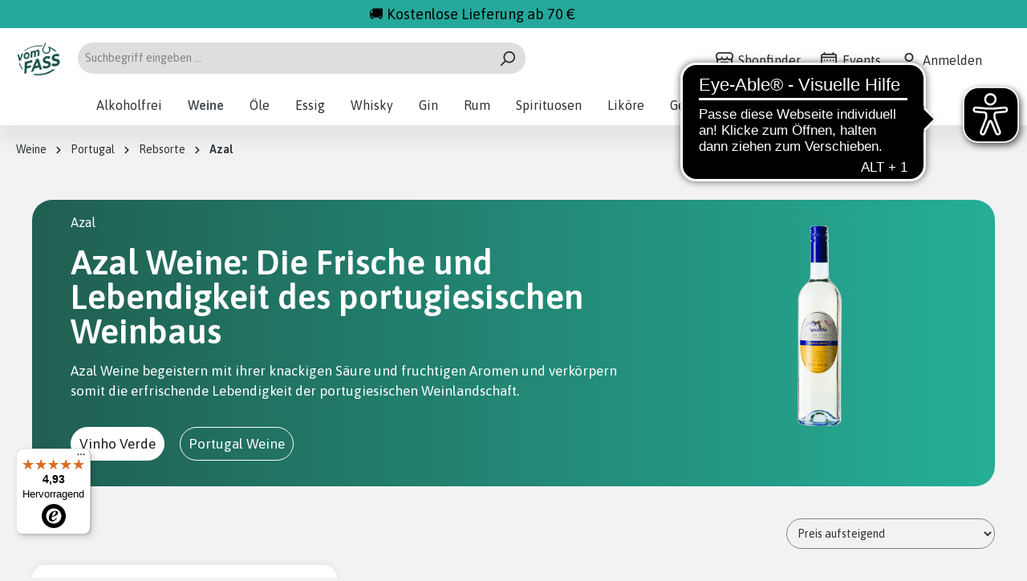

--- FILE ---
content_type: text/html; charset=UTF-8
request_url: https://www.vomfass.de/weine/portugal/rebsorte/azal
body_size: 29034
content:

<!DOCTYPE html>

<html lang="de-DE"
      itemscope="itemscope"
      >

                                    
    <head>
        
                                    <meta charset="utf-8">
            
                            <meta name="viewport"
                      content="width=device-width, initial-scale=1, shrink-to-fit=no">
            
                                <meta name="author"
                      content="">
                <meta name="robots"
                      content="index,follow">
                <meta name="revisit-after"
                      content="15 days">
                <meta name="keywords"
                      content="">
                <meta name="description"
                      content="Azal Weine zeichnen sich durch ihre leichten, spritzigen und oft zitrusbetonten Aromen aus, die sie zu einer exzellenten Wahl für warme Tage und als Begleiter zu leichten Gerichten machen. Weine Online Kaufen">
            

        
                        <link rel="alternate" hreflang="de-DE" href="https://www.vomfass.de/weine/portugal/rebsorte/azal">
                    <link rel="alternate" hreflang="x-default" href="https://www.vomfass.de/weine/portugal/rebsorte/azal">
            
                        
                        <meta property="og:type" content="website"/>
        
                    <meta property="og:site_name" content="vomFASS Onlineshop"/>
        
                    <meta property="og:url" content="https://www.vomfass.de/weine/portugal/rebsorte/azal"/>
        
                                    <meta property="og:title" content="Azal Wein - Online kaufen | vomFASS"/>
                    
                                    <meta property="og:description" content="Azal Weine zeichnen sich durch ihre leichten, spritzigen und oft zitrusbetonten Aromen aus, die sie zu einer exzellenten Wahl für warme Tage und als Begleiter zu leichten Gerichten machen. Weine Online Kaufen"/>
                    
                                    <meta property="og:image" content="https://www.vomfass.de/media/3a/e8/fc/1745827821/vf-logo-rebrand.png"/>
                    
                    <meta name="twitter:card" content="website"/>
        
                    <meta name="twitter:site" content="vomFASS Onlineshop"/>
        
                                    <meta property="twitter:title" content="Azal Wein - Online kaufen | vomFASS"/>
                    
                                    <meta property="twitter:description" content="Azal Weine zeichnen sich durch ihre leichten, spritzigen und oft zitrusbetonten Aromen aus, die sie zu einer exzellenten Wahl für warme Tage und als Begleiter zu leichten Gerichten machen. Weine Online Kaufen"/>
                    
                                    <meta property="twitter:image" content="https://www.vomfass.de/media/3a/e8/fc/1745827821/vf-logo-rebrand.png"/>
                        

                
                            <meta 
                      content="vomFASS Onlineshop">
                <meta 
                      content="">
                <meta 
                      content="false">
                <meta 
                      content="https://www.vomfass.de/media/3a/e8/fc/1745827821/vf-logo-rebrand.png">
            
                                                

                
                    <script type="application/ld+json">
            [{"@context":"https:\/\/schema.org","@type":"BreadcrumbList","itemListElement":[{"@type":"ListItem","position":1,"name":"Weine","item":"https:\/\/www.vomfass.de\/weine"},{"@type":"ListItem","position":2,"name":"Portugal","item":"https:\/\/www.vomfass.de\/weine\/portugal"},{"@type":"ListItem","position":3,"name":"Rebsorte","item":"https:\/\/www.vomfass.de\/navigation\/093806b3a83249708173a94c58c65593"},{"@type":"ListItem","position":4,"name":"Azal","item":"https:\/\/www.vomfass.de\/weine\/portugal\/rebsorte\/azal"}]}]
        </script>
            

                    <link rel="shortcut icon"
                  href="https://www.vomfass.de/media/26/5e/ba/1745827777/vf-logo-rebrand-favicon.png">
        
                            
        <link rel="canonical" href="https://www.vomfass.de/weine/portugal/rebsorte/azal" />
                    <title >Azal Wein - Online kaufen | vomFASS</title>
        
                                                                        <link rel="stylesheet"
                      href="https://www.vomfass.de/theme/78e347b5a56d5750bb748707248c730a/css/all.css?1766150743">
                                    
                                 
            
                    <script>
        window.features = {"V6_5_0_0":true,"v6.5.0.0":true,"V6_6_0_0":false,"v6.6.0.0":false,"V6_7_0_0":false,"v6.7.0.0":false,"VUE3":false,"vue3":false,"JOIN_FILTER":false,"join.filter":false,"MEDIA_PATH":false,"media.path":false,"ES_MULTILINGUAL_INDEX":false,"es.multilingual.index":false,"STOCK_HANDLING":false,"stock.handling":false,"ASYNC_THEME_COMPILATION":false,"async.theme.compilation":false};
    </script>
        

                                                        <link rel="stylesheet" href="https://cdnjs.cloudflare.com/ajax/libs/noUiSlider/12.0.0/nouislider.min.css" integrity="sha512-kSH0IqtUh1LRE0tlO8dWN7rbmdy5cqApopY6ABJ4U99HeKulW6iKG5KgrVfofEXQOYtdQGFjj2N/DUBnj3CNmQ==" crossorigin="anonymous" referrerpolicy="no-referrer" />
            <script src="https://cdnjs.cloudflare.com/ajax/libs/noUiSlider/12.0.0/nouislider.min.js" integrity="sha512-6vo59lZMHB6GgEySnojEnfhnugP7LR4qm6akxptNOw/KW+i9o9MK4Gaia8f/eJATjAzCkgN3CWlIHWbVi2twpg==" crossorigin="anonymous" referrerpolicy="no-referrer"></script>
                <script>
            
                (function (f,i,n,d,o,l,O,g,I,c){var V=[];var m=f.createElement("style");if(d){V.push(d)}if(c&&I.location.hash.indexOf("#search:")===0){V.push(c)}if(V.length>0){var Z=V.join(",");m.textContent=Z+"{opacity: 0;transition: opacity "+O+" ease-in-out;}."+o+" {opacity: 1 !important;}";I.flRevealContainers=function(){var a=f.querySelectorAll(Z);for(var T=0;T<a.length;T++){a[T].classList.add(o)}};setTimeout(I.flRevealContainers,l)}var W=g+"/config/"+i+"/main.js?usergrouphash="+n;var p=f.createElement("script");p.type="text/javascript";p.async=true;p.src=g+"/config/loader.min.js";var q=f.getElementsByTagName("script")[0];p.setAttribute("data-fl-main",W);q.parentNode.insertBefore(p,q);q.parentNode.insertBefore(m,p)})
            
            (document,'8EF7886D45C1C0CE073C01005E3D694F','cfbd5018d38d41d8adca10d94fc8bdd6','.fl-navigation-result','fl-reveal',3000,'.3s','//cdn.findologic.com',window,'.fl-result');
        </script>

                    <style>
                .search-suggest.js-search-result {
                    display: none;
                }
            </style>
            
    
                            <script>
        dataLayer = window.dataLayer || [];
        // Clear the previous ecommerce object
        dataLayer.push({ ecommerce: null });
                // Push new GA4 tags
        dataLayer.push({"event":"view_item_list","ecommerce":{"currency":"EUR","items":[{"item_name":"Aguarela Vinho Verde","item_id":"05116","price":5,"item_brand":"Aguarela","index":1,"quantity":1,"item_list_name":"Category","item_list_id":"Azal"}]}});
                // Push regular datalayer
        dataLayer.push({"pageTitle":"Azal Wein - Online kaufen | vomFASS","pageSubCategory":"","pageCategoryID":"78163d3f563345969711b15ff22c3b84","pageSubCategoryID":"","pageCountryCode":"de-DE","pageLanguageCode":"Deutsch","pageVersion":1,"pageTestVariation":"1","pageValue":1,"pageAttributes":"1","pageCategory":"Navigation","visitorLoginState":"Logged Out","visitorType":"NOT LOGGED IN","visitorLifetimeValue":0,"visitorExistingCustomer":"No"});
                            </script>
            
                        
                            <script type="text/plain" data-usercentrics="Google Tag Manager">(function(w,d,s,l,i){w[l]=w[l]||[];w[l].push({'gtm.start':
                            new Date().getTime(),event:'gtm.js'});var f=d.getElementsByTagName(s)[0],
                        j=d.createElement(s),dl=l!='dataLayer'?'&l='+l:'';j.async=true;j.src=
                        'https://www.googletagmanager.com/gtm.js?id='+i+dl;f.parentNode.insertBefore(j,f);
                    })(window,document,'script','dataLayer','GTM-5LMWQ3');</script>
                        
                                    
            <script>
            window.dataLayer = window.dataLayer || [];
            function gtag() { dataLayer.push(arguments); }

            (() => {
                const analyticsStorageEnabled = document.cookie.split(';').some((item) => item.trim().includes('google-analytics-enabled=1'));
                const adsEnabled = document.cookie.split(';').some((item) => item.trim().includes('google-ads-enabled=1'));

                // Always set a default consent for consent mode v2
                gtag('consent', 'default', {
                    'ad_user_data': adsEnabled ? 'granted' : 'denied',
                    'ad_storage': adsEnabled ? 'granted' : 'denied',
                    'ad_personalization': adsEnabled ? 'granted' : 'denied',
                    'analytics_storage': analyticsStorageEnabled ? 'granted' : 'denied'
                });
            })();
        </script>
            

            <script async src="https://cdn.eye-able.com/configs/www.vomfass.de.js"></script><script async src="https://cdn.eye-able.com/public/js/eyeAble.js"></script><script id="usercentrics-cmp" src="https://web.cmp.usercentrics.eu/ui/loader.js" data-settings-id="EImcZnP_Y" async></script>
    




                        <script>
                window.mediameetsFacebookPixelData = new Map();
            </script>
            

                                                                                                                                                                                                
    <!-- added by Trusted Shops app: Start -->
    <script src="https://integrations.etrusted.com/applications/widget.js/v2" async defer></script>
    <!-- End -->
                        
                            
            
                
                                    <script>
                    window.useDefaultCookieConsent = true;
                </script>
                    
                                <script>
                window.activeNavigationId = '78163d3f563345969711b15ff22c3b84';
                window.router = {
                    'frontend.cart.offcanvas': '/checkout/offcanvas',
                    'frontend.cookie.offcanvas': '/cookie/offcanvas',
                    'frontend.checkout.finish.page': '/checkout/finish',
                    'frontend.checkout.info': '/widgets/checkout/info',
                    'frontend.menu.offcanvas': '/widgets/menu/offcanvas',
                    'frontend.cms.page': '/widgets/cms',
                    'frontend.cms.navigation.page': '/widgets/cms/navigation',
                    'frontend.account.addressbook': '/widgets/account/address-book',
                    'frontend.country.country-data': '/country/country-state-data',
                    'frontend.app-system.generate-token': '/app-system/Placeholder/generate-token',
                    };
                window.salesChannelId = 'f115c17238194729883de38d65390f7c';
            </script>
        
                                <script>
                
                window.breakpoints = {"xs":0,"sm":576,"md":768,"lg":992,"xl":1200};
            </script>
        
        
                        
                            <script>
                window.themeAssetsPublicPath = 'https://www.vomfass.de/theme/018b8a95092f701d9caca2f4ec197765/assets/';
            </script>
        
                                                                                                <script type="text/javascript" src="https://www.vomfass.de/theme/78e347b5a56d5750bb748707248c730a/js/all.js?1766150743" defer></script>
                                                            </head>

        <!-- this will be included in base.html.twig.
so it will be included in all pages except checkout and confirm page -->

    <script src="https://rast.vomfass.de/ts.js"></script>

    <script type="text/javascript">
    const localStorageContents = JSON.parse(localStorage.getItem('uc_settings'));
    let gdpr_consent = null;
    if(localStorageContents && localStorageContents.controllerId) {
        gdpr_consent = localStorageContents.controllerId;
    }

    var faDetailsTag = {
        "type": "category",
        "categoryname": "Azal",
        "categoryid": "78163d3f563345969711b15ff22c3b84",
        "gdpr": "-1",
        "gdpr_consent": gdpr_consent
    };
</script>

<script type="text/javascript">
    /* <![CDATA[ */
    window._fa=window._fa||[];window._fa.push({id:"PR2147RA",
        faDetails:faDetailsTag});(function(d){vars=d.createElement("script");s.async=true;s.src=(d.location.protocol=="https:"?"https:":"http:")+"//www.cadsuta.net/beige.js";vara=d.getElementsByTagName("script")[0];a.parentNode.insertBefore(s,a)}(document));/* ]]> */
</script>


<script type="text/javascript">
    /* <![CDATA[ */
    window._fa=window._fa||[];window._fa.push({id:"PR2147RA", faDetails:faDetailsTag});(function(d){var s=d.createElement("script");s.async=true;s.src=(d.location.protocol=="https:"?"https:":"http:")+"//www.cadsuta.net/beige.js";var a=d.getElementsByTagName("script")[0];a.parentNode.insertBefore(s,a)}(document)); /* ]]> */
</script>
        
        <body class="is-ctl-navigation is-act-index">

    
                
                
    
    <!-- Google Tag Manager Noscript -->
            <noscript>
            <iframe src="https://www.googletagmanager.com/ns.html?id=GTM-5LMWQ3"
                    height="0"
                    width="0"
                    style="display:none;visibility:hidden">
            </iframe>
        </noscript>
        <!-- End Google Tag Manager Noscript -->

                        <noscript class="noscript-main">
                
    <div role="alert"
         class="alert alert-info alert-has-icon">
                                                                        
                                                    <span class="icon icon-info">
                        <svg xmlns="http://www.w3.org/2000/svg" xmlns:xlink="http://www.w3.org/1999/xlink" width="24" height="24" viewBox="0 0 24 24"><defs><path d="M12 7c.5523 0 1 .4477 1 1s-.4477 1-1 1-1-.4477-1-1 .4477-1 1-1zm1 9c0 .5523-.4477 1-1 1s-1-.4477-1-1v-5c0-.5523.4477-1 1-1s1 .4477 1 1v5zm11-4c0 6.6274-5.3726 12-12 12S0 18.6274 0 12 5.3726 0 12 0s12 5.3726 12 12zM12 2C6.4772 2 2 6.4772 2 12s4.4772 10 10 10 10-4.4772 10-10S17.5228 2 12 2z" id="icons-default-info" /></defs><use xlink:href="#icons-default-info" fill="#758CA3" fill-rule="evenodd" /></svg>
        </span>                                                    
                                    
                    <div class="alert-content-container">
                                                    
                                    <div class="alert-content">
                                                    Um unseren Shop in vollem Umfang nutzen zu können, empfehlen wir Ihnen Javascript in Ihrem Browser zu aktivieren.
                                            </div>
                
                                                                </div>
            </div>
            </noscript>
        
                <header class="header-main">
                                        <div class="container-fluid pt-1 pb-1" style="background-color: #25a99c">
                                <div class="container text-center">
                                        <div class="row">
                                                <div class="col-11">
                                                        <p class="m-0" style="color: #000; font-size: 18px;">
                                                                🚚 Kostenlose Lieferung ab 70 €
                                                        </p>
                                                </div>
                                        </div>
                                </div>
                        </div>
                
                                                            <div class="container">
                                <div class="mt-2 d-none d-md-block"></div>
    
        <div class="row align-items-center header-row">
                    <div class="col-6 col-sm-auto header-logo-col m-0">
                    <div class="header-logo-main">
                    <a class="header-logo-main-link"
               href="/"
               title="Zur Startseite gehen">
                                    <picture class="header-logo-picture">
                                                                                
                                                                            
                                                                                    <img src="https://www.vomfass.de/media/3a/e8/fc/1745827821/vf-logo-rebrand.png"
                                     alt="Zur Startseite gehen"
                                     class="img-fluid header-logo-main-img">
                                                                        </picture>
                            </a>
            </div>
            </div>
        
                    <div class="col-12 order-2 col-sm order-sm-1 header-search-col">
                <div class="row">
                    <div class="col-sm-auto d-none d-sm-none">
                                                    <div class="nav-main-toggle">
                                                                    <button
                                            class="btn nav-main-toggle-btn header-actions-btn"
                                            type="button"
                                                                                                                                        data-offcanvas-menu="true"
                                                                                        aria-label="Menü"
                                    >
                                                                                    <span class="icon icon-stack">
                        <svg xmlns="http://www.w3.org/2000/svg" xmlns:xlink="http://www.w3.org/1999/xlink" width="24" height="24" viewBox="0 0 24 24"><defs><path d="M3 13c-.5523 0-1-.4477-1-1s.4477-1 1-1h18c.5523 0 1 .4477 1 1s-.4477 1-1 1H3zm0-7c-.5523 0-1-.4477-1-1s.4477-1 1-1h18c.5523 0 1 .4477 1 1s-.4477 1-1 1H3zm0 14c-.5523 0-1-.4477-1-1s.4477-1 1-1h18c.5523 0 1 .4477 1 1s-.4477 1-1 1H3z" id="icons-default-stack" /></defs><use xlink:href="#icons-default-stack" fill="#758CA3" fill-rule="evenodd" /></svg>
        </span>                                                                            </button>
                                                            </div>
                                            </div>
                    <div class="col">
                        
    <div class="collapse"
         id="searchCollapse">
        <div class="header-search">
                            <form action="/search"
                      method="get"
                                                                      data-search-form="true"
                                                                  data-search-widget-options='{&quot;searchWidgetMinChars&quot;:2}'
                      data-url="/suggest?search="
                      class="header-search-form">
                                            <div class="input-group">
                                                            <input type="search"
                                       name="search"
                                       class="form-control header-search-input"
                                       autocomplete="off"
                                       autocapitalize="off"
                                       placeholder="Suchbegriff eingeben ..."
                                       aria-label="Suchbegriff eingeben ..."
                                       value=""
                                >
                            
                                                            <button type="submit"
                                        class="btn header-search-btn"
                                        aria-label="Suchen">
                                    <span class="header-search-icon">
                                        <span class="icon icon-search">
                        <svg xmlns="http://www.w3.org/2000/svg" xmlns:xlink="http://www.w3.org/1999/xlink" width="24" height="24" viewBox="0 0 24 24"><defs><path d="M10.0944 16.3199 4.707 21.707c-.3905.3905-1.0237.3905-1.4142 0-.3905-.3905-.3905-1.0237 0-1.4142L8.68 14.9056C7.6271 13.551 7 11.8487 7 10c0-4.4183 3.5817-8 8-8s8 3.5817 8 8-3.5817 8-8 8c-1.8487 0-3.551-.627-4.9056-1.6801zM15 16c3.3137 0 6-2.6863 6-6s-2.6863-6-6-6-6 2.6863-6 6 2.6863 6 6 6z" id="icons-default-search" /></defs><use xlink:href="#icons-default-search" fill="#758CA3" fill-rule="evenodd" /></svg>
        </span>                                    </span>
                                </button>
                                                    </div>
                                    </form>
                    </div>
    </div>
                    </div>
                </div>
            </div>
        
                    <div class="col-6 order-1 col-sm-auto order-sm-2 header-actions-col">
                <div class="row g-0 justify-content-end">
                                            <div class="col-auto d-sm-none">
                            <div class="search-toggle">
                                <button class="btn header-actions-btn search-toggle-btn js-search-toggle-btn collapsed"
                                        type="button"
                                        data-bs-toggle="collapse"
                                        data-bs-target="#searchCollapse"
                                        aria-expanded="false"
                                        aria-controls="searchCollapse"
                                        aria-label="Suchen">
                                    <span class="icon icon-search">
                        <svg xmlns="http://www.w3.org/2000/svg" xmlns:xlink="http://www.w3.org/1999/xlink" width="24" height="24" viewBox="0 0 24 24"><use xlink:href="#icons-default-search" fill="#758CA3" fill-rule="evenodd" /></svg>
        </span>                                </button>
                            </div>
                        </div>
                    
                                            <div class="col-auto d-none d-md-block">
                            <div class="account-menu">
                                
                                
                                                                    <a class="ako-store-locator-and-event-link" target="_blank" href="https://www.vomfass.de/StoreLocator?country=DE&amp;distance=25&amp;order=distance">
                                        <span class="icon icon-shop">
                        <svg xmlns="http://www.w3.org/2000/svg" xmlns:xlink="http://www.w3.org/1999/xlink" width="24" height="24" viewBox="0 0 24 24"><defs><path d="M8 22h3v-7H8v7zm8 0v-7h-3v7h3zM3 10.584V22h3v-7c0-1.1046.8954-2 2-2h8c1.1046 0 2 .8954 2 2v7h3V10.584A4.9831 4.9831 0 0 1 19 11c-1.3627 0-2.5981-.5452-3.5-1.4293C14.5981 10.4548 13.3627 11 12 11c-1.3627 0-2.5981-.5452-3.5-1.4293C7.5981 10.4548 6.3627 11 5 11a4.9831 4.9831 0 0 1-2-.416zM1 9.0005A4.9779 4.9779 0 0 1 0 6V4.4142A3 3 0 0 1 .8787 2.293L2.2929.8787A3 3 0 0 1 4.4142 0h15.1716a3 3 0 0 1 2.1213.8787l1.4142 1.4142A3 3 0 0 1 24 4.4142V6a4.9779 4.9779 0 0 1-1 3.0005V22c0 1.1046-.8954 2-2 2H3c-1.1046 0-2-.8954-2-2V9.0005zM15 6a.5.5 0 1 1 1 0c0 1.6569 1.3431 3 3 3s3-1.3431 3-3V4.4142a1 1 0 0 0-.2929-.707L20.293 2.2928A1 1 0 0 0 19.5858 2H4.4142a1 1 0 0 0-.707.2929L2.2928 3.707A1 1 0 0 0 2 4.4142V6c0 1.6569 1.3431 3 3 3s3-1.3431 3-3a.5.5 0 0 1 1 0c0 1.6569 1.3431 3 3 3s3-1.3431 3-3z" id="icons-default-shop" /></defs><use xlink:href="#icons-default-shop" fill="#758CA3" fill-rule="evenodd" /></svg>
        </span> <span class="ako-header-links-icon-text">Shopfinder</span>
                                    </a>
                                                            </div>
                        </div>
                    
                                            <div class="col-auto d-none d-md-block">
                            <div class="account-menu">
                                                                    <a class="ako-store-locator-and-event-link" target="_blank" href="https://events.vomfass.de/veranstaltungen/?">
                                        <span class="icon icon-calendar">
                        <svg xmlns="http://www.w3.org/2000/svg" xmlns:xlink="http://www.w3.org/1999/xlink" width="24" height="24" viewBox="0 0 24 24"><defs><path d="M21 6V5c0-.5523-.4477-1-1-1H4c-.5523 0-1 .4477-1 1v1h18zm0 2H3v13c0 .5523.4477 1 1 1h16c.5523 0 1-.4477 1-1V8zm-2-6h1c1.6569 0 3 1.3431 3 3v16c0 1.6569-1.3431 3-3 3H4c-1.6569 0-3-1.3431-3-3V5c0-1.6569 1.3431-3 3-3h1V1c0-.5523.4477-1 1-1s1 .4477 1 1v1h10V1c0-.5523.4477-1 1-1s1 .4477 1 1v1zM6 18c.5523 0 1 .4477 1 1s-.4477 1-1 1-1-.4477-1-1 .4477-1 1-1zm4 0c.5523 0 1 .4477 1 1s-.4477 1-1 1-1-.4477-1-1 .4477-1 1-1zm4 0c.5523 0 1 .4477 1 1s-.4477 1-1 1-1-.4477-1-1 .4477-1 1-1zm-8-4c.5523 0 1 .4477 1 1s-.4477 1-1 1-1-.4477-1-1 .4477-1 1-1zm4 0c.5523 0 1 .4477 1 1s-.4477 1-1 1-1-.4477-1-1 .4477-1 1-1zm4 0c.5523 0 1 .4477 1 1s-.4477 1-1 1-1-.4477-1-1 .4477-1 1-1zm-8-4c.5523 0 1 .4477 1 1s-.4477 1-1 1-1-.4477-1-1 .4477-1 1-1zm4 0c.5523 0 1 .4477 1 1s-.4477 1-1 1-1-.4477-1-1 .4477-1 1-1zm4 0c.5523 0 1 .4477 1 1s-.4477 1-1 1-1-.4477-1-1 .4477-1 1-1zm4 8c.5523 0 1 .4477 1 1s-.4477 1-1 1-1-.4477-1-1 .4477-1 1-1zm0-4c.5523 0 1 .4477 1 1s-.4477 1-1 1-1-.4477-1-1 .4477-1 1-1zm0-4c.5523 0 1 .4477 1 1s-.4477 1-1 1-1-.4477-1-1 .4477-1 1-1z" id="icons-default-calendar" /></defs><use xlink:href="#icons-default-calendar" fill="#758CA3" fill-rule="evenodd" /></svg>
        </span> <span class="ako-header-links-icon-text">Events</span>
                                    </a>
                                
                                
                                                            </div>
                        </div>
                    
                                            <div class="col-auto d-none d-md-block">
                            <div class="account-menu">
                                <a class="ako-store-locator-and-event-link" target="_blank" href="/account">
                                    <span class="icon icon-avatar">
                        <svg xmlns="http://www.w3.org/2000/svg" xmlns:xlink="http://www.w3.org/1999/xlink" width="24" height="24" viewBox="0 0 24 24"><defs><path d="M12 3C9.7909 3 8 4.7909 8 7c0 2.2091 1.7909 4 4 4 2.2091 0 4-1.7909 4-4 0-2.2091-1.7909-4-4-4zm0-2c3.3137 0 6 2.6863 6 6s-2.6863 6-6 6-6-2.6863-6-6 2.6863-6 6-6zM4 22.099c0 .5523-.4477 1-1 1s-1-.4477-1-1V20c0-2.7614 2.2386-5 5-5h10.0007c2.7614 0 5 2.2386 5 5v2.099c0 .5523-.4477 1-1 1s-1-.4477-1-1V20c0-1.6569-1.3431-3-3-3H7c-1.6569 0-3 1.3431-3 3v2.099z" id="icons-default-avatar" /></defs><use xlink:href="#icons-default-avatar" fill="#758CA3" fill-rule="evenodd" /></svg>
        </span> <span class="ako-header-links-icon-text">Anmelden</span>
                                </a>
                            </div>
                        </div>
                    

                                            <div class="col-auto">
                            <div
                                    class="header-cart"
                                                                                                                data-offcanvas-cart="true"
                                                                >
                                <a class="btn header-cart-btn header-actions-btn"
                                   href="/checkout/cart"
                                   data-cart-widget="true"
                                   title="Warenkorb"
                                   aria-label="Warenkorb">
                                        <span class="header-cart-icon">
        <span class="icon icon-bag">
                        <svg xmlns="http://www.w3.org/2000/svg" xmlns:xlink="http://www.w3.org/1999/xlink" width="24" height="24" viewBox="0 0 24 24"><defs><path d="M5.892 3c.5523 0 1 .4477 1 1s-.4477 1-1 1H3.7895a1 1 0 0 0-.9986.9475l-.7895 15c-.029.5515.3946 1.0221.9987 1.0525h17.8102c.5523 0 1-.4477.9986-1.0525l-.7895-15A1 1 0 0 0 20.0208 5H17.892c-.5523 0-1-.4477-1-1s.4477-1 1-1h2.1288c1.5956 0 2.912 1.249 2.9959 2.8423l.7894 15c.0035.0788.0035.0788.0042.1577 0 1.6569-1.3432 3-3 3H3c-.079-.0007-.079-.0007-.1577-.0041-1.6546-.0871-2.9253-1.499-2.8382-3.1536l.7895-15C.8775 4.249 2.1939 3 3.7895 3H5.892zm4 2c0 .5523-.4477 1-1 1s-1-.4477-1-1V3c0-1.6569 1.3432-3 3-3h2c1.6569 0 3 1.3431 3 3v2c0 .5523-.4477 1-1 1s-1-.4477-1-1V3c0-.5523-.4477-1-1-1h-2c-.5523 0-1 .4477-1 1v2z" id="icons-default-bag" /></defs><use xlink:href="#icons-default-bag" fill="#758CA3" fill-rule="evenodd" /></svg>
        </span>    </span>
        <span class="header-cart-total">
        0,00 €*
    </span>
                                </a>
                            </div>
                        </div>
                    
                                            <div class="col-auto d-lg-none">
                            <div class="menu-button">
                                                                    <button
                                            class="btn nav-main-toggle-btn header-actions-btn"
                                            type="button"
                                                                                                                                        data-offcanvas-menu="true"
                                                                                        aria-label="Menü"
                                    >
                                                                                    <span class="icon icon-stack">
                        <svg xmlns="http://www.w3.org/2000/svg" xmlns:xlink="http://www.w3.org/1999/xlink" width="24" height="24" viewBox="0 0 24 24"><use xlink:href="#icons-default-stack" fill="#758CA3" fill-rule="evenodd" /></svg>
        </span>                                                                            </button>
                                                            </div>
                        </div>
                                    </div>
            </div>
            </div>
                    </div>
                
                        </header>

                    <div class="nav-main">
                                        <div class="main-navigation"
         id="mainNavigation"
         data-flyout-menu="true" data-fixed-navigation-handler="true" data-fixed-navigation-handler-options="{&quot;useFixedHeader&quot;:true}">


                    <div class="container">
                                    <nav class="nav main-navigation-menu"
                         itemscope="itemscope"
                         >
                        
                                                                            
                                                    
                                                                                            
                                                                                                            <a class="nav-link main-navigation-link"
                                           href="https://www.vomfass.de/alkoholfrei"
                                           
                                                                                                                                      title="Alkoholfrei">
                                            <div class="main-navigation-link-text">
                                                <span >Alkoholfrei</span>
                                            </div>
                                        </a>
                                                                                                                                                                
                                                                                                            <a class="nav-link main-navigation-link active"
                                           href="https://www.vomfass.de/weine"
                                           
                                           data-flyout-menu-trigger="3c98e0e9f9564c94801077d2c3964256"                                                                                           title="Weine">
                                            <div class="main-navigation-link-text">
                                                <span >Weine</span>
                                            </div>
                                        </a>
                                                                                                                                                                
                                                                                                            <a class="nav-link main-navigation-link"
                                           href="https://www.vomfass.de/oele"
                                           
                                           data-flyout-menu-trigger="aea6b1d13a1349fe9908192c66cb8cd4"                                                                                           title="Öle">
                                            <div class="main-navigation-link-text">
                                                <span >Öle</span>
                                            </div>
                                        </a>
                                                                                                                                                                
                                                                                                            <a class="nav-link main-navigation-link"
                                           href="https://www.vomfass.de/essig"
                                           
                                           data-flyout-menu-trigger="43edfe2680d84eee8632fd28ad6378fc"                                                                                           title="Essig">
                                            <div class="main-navigation-link-text">
                                                <span >Essig</span>
                                            </div>
                                        </a>
                                                                                                                                                                
                                                                                                            <a class="nav-link main-navigation-link"
                                           href="https://www.vomfass.de/whisky"
                                           
                                           data-flyout-menu-trigger="c451c233c36a401bbb8b8e7c7138e53c"                                                                                           title="Whisky">
                                            <div class="main-navigation-link-text">
                                                <span >Whisky</span>
                                            </div>
                                        </a>
                                                                                                                                                                
                                                                                                            <a class="nav-link main-navigation-link"
                                           href="https://www.vomfass.de/gin"
                                           
                                           data-flyout-menu-trigger="ad9f374e191241bb99ef090f74fdf159"                                                                                           title="Gin">
                                            <div class="main-navigation-link-text">
                                                <span >Gin</span>
                                            </div>
                                        </a>
                                                                                                                                                                
                                                                                                            <a class="nav-link main-navigation-link"
                                           href="https://www.vomfass.de/rum"
                                           
                                           data-flyout-menu-trigger="1a4abb616ebd4cd3b4af7ad2bd575662"                                                                                           title="Rum">
                                            <div class="main-navigation-link-text">
                                                <span >Rum</span>
                                            </div>
                                        </a>
                                                                                                                                                                
                                                                                                            <a class="nav-link main-navigation-link"
                                           href="https://www.vomfass.de/spirituosen"
                                           
                                           data-flyout-menu-trigger="30a02726311d4d01991956c8bde10b40"                                                                                           title="Spirituosen">
                                            <div class="main-navigation-link-text">
                                                <span >Spirituosen</span>
                                            </div>
                                        </a>
                                                                                                                                                                
                                                                                                            <a class="nav-link main-navigation-link"
                                           href="https://www.vomfass.de/likoere"
                                           
                                           data-flyout-menu-trigger="018d85c970b5778cb2fb0120d7554783"                                                                                           title="Liköre">
                                            <div class="main-navigation-link-text">
                                                <span >Liköre</span>
                                            </div>
                                        </a>
                                                                                                                                                                
                                                                                                            <a class="nav-link main-navigation-link"
                                           href="https://www.vomfass.de/gewuerze"
                                           
                                           data-flyout-menu-trigger="8beb9827968c401aa2b19d0d5323f130"                                                                                           title="Gewürze">
                                            <div class="main-navigation-link-text">
                                                <span >Gewürze</span>
                                            </div>
                                        </a>
                                                                                                                                                                
                                                                                                            <a class="nav-link main-navigation-link"
                                           href="https://www.vomfass.de/feinkost"
                                           
                                           data-flyout-menu-trigger="0fb3be76af034a86a6d7d76dab7019b0"                                                                                           title="Feinkost">
                                            <div class="main-navigation-link-text">
                                                <span >Feinkost</span>
                                            </div>
                                        </a>
                                                                                                                                                                
                                                                                                            <a class="nav-link main-navigation-link"
                                           href="https://www.vomfass.de/geschenke"
                                           
                                           data-flyout-menu-trigger="74fca1e27c0347e89083fde796a56945"                                                                                           title="Geschenke">
                                            <div class="main-navigation-link-text">
                                                <span >Geschenke</span>
                                            </div>
                                        </a>
                                                                                                                                            </nav>
                            </div>
        
                                                                                                                                                                                                                                                                                                                                                                                                                                                                                                                                                                                                                                                                                                                                                                                                        
                                                <div class="navigation-flyouts">
                                                                                                                                                                                                                            <div class="navigation-flyout"
                                             data-flyout-menu-id="3c98e0e9f9564c94801077d2c3964256">
                                            <div class="container">
                                                                                                                
            <div class="navigation-flyout-bar">
                                
                
        
            <div class="row navigation-flyout-categories is-level-0" data-mega-menu-handler>
                                                            
                                                                            
                                    <div class="col-12 custom-col-design parent-col ">
                        <a class="nav-item nav-link navigation-flyout-link is-level-0"
                           href="https://www.vomfass.de/weine/bag-in-box-weine"
                           
                                                      title="Bag in Box Weine">

                                                        <span  class="">Bag in Box Weine</span>
                        </a>

                                                    <p class="ako-open-button">Mehr Kategorien zeigen</p>
                        
                                                        
    
        
            <div class="child-col d-none navigation-flyout-categories is-level-1" data-mega-menu-handler>
                    </div>
                                                </div>
                                                                            
                                    <div class="col-12 custom-col-design parent-col ">
                        <a class="nav-item nav-link navigation-flyout-link is-level-0"
                           href="https://www.vomfass.de/weine/frankreich"
                           
                                                      title="Frankreich">

                                                                                                                            
                                <img src="https://www.vomfass.de/media/8f/0d/cc/1706803545/flagge_frankreich_wein_seite.png" alt="" height="25">
                                                        <span  class="">Frankreich</span>
                        </a>

                                                    <p class="ako-open-button">Mehr Kategorien zeigen</p>
                        
                                                        
    
        
            <div class="child-col d-none navigation-flyout-categories is-level-1" data-mega-menu-handler>
                                                            
                                    <div class="ako-nav-custom-col ">
                        <a class="nav-item nav-link  is-level-1 mb-2"
                           href=""
                           
                                                      title="Weintyp">

                                                        <span  class=" fw-bold fs-18 mb-2">Weintyp</span>
                        </a>

                        
                                                        
    
        
            <div class="navigation-flyout-categories is-level-2" data-mega-menu-handler>
                                                            
                                    <div class="col-6 ">
                        <a class="nav-item nav-link  is-level-2 mb-1"
                           href="https://www.vomfass.de/weine/frankreich/weintyp/rotwein"
                           
                                                      title="Rotwein">

                                                        <span  class=" fw-normal fs-5">Rotwein</span>
                        </a>

                        
                                                        
    
        
            <div class="navigation-flyout-categories is-level-3" data-mega-menu-handler>
                    </div>
                                                </div>
                                                                            
                                    <div class="col-6 ">
                        <a class="nav-item nav-link  is-level-2 mb-1"
                           href="https://www.vomfass.de/weine/frankreich/weintyp/weisswein"
                           
                                                      title="Weißwein">

                                                        <span  class=" fw-normal fs-5">Weißwein</span>
                        </a>

                        
                                                        
    
        
            <div class="navigation-flyout-categories is-level-3" data-mega-menu-handler>
                    </div>
                                                </div>
                                                                            
                                    <div class="col-6 ">
                        <a class="nav-item nav-link  is-level-2 mb-1"
                           href="https://www.vomfass.de/weine/frankreich/weintyp/rose"
                           
                                                      title="Rosé">

                                                        <span  class=" fw-normal fs-5">Rosé</span>
                        </a>

                        
                                                        
    
        
            <div class="navigation-flyout-categories is-level-3" data-mega-menu-handler>
                    </div>
                                                </div>
                                                                            
                                    <div class="col-6 ">
                        <a class="nav-item nav-link  is-level-2 mb-1"
                           href="https://www.vomfass.de/weine/frankreich/weintyp/likoerwein"
                           
                                                      title="Likörwein">

                                                        <span  class=" fw-normal fs-5">Likörwein</span>
                        </a>

                        
                                                        
    
        
            <div class="navigation-flyout-categories is-level-3" data-mega-menu-handler>
                    </div>
                                                </div>
                                                                            
                                    <div class="col-6 ">
                        <a class="nav-item nav-link  is-level-2 mb-1"
                           href="https://www.vomfass.de/weine/frankreich/weintyp/champagner"
                           
                                                      title="Champagner">

                                                        <span  class=" fw-normal fs-5">Champagner</span>
                        </a>

                        
                                                        
    
        
            <div class="navigation-flyout-categories is-level-3" data-mega-menu-handler>
                    </div>
                                                </div>
                                                                            
                                    <div class="col-6 ">
                        <a class="nav-item nav-link  is-level-2 mb-1"
                           href="https://www.vomfass.de/weine/frankreich/weintyp/schaumwein"
                           
                                                      title="Schaumwein">

                                                        <span  class=" fw-normal fs-5">Schaumwein</span>
                        </a>

                        
                                                        
    
        
            <div class="navigation-flyout-categories is-level-3" data-mega-menu-handler>
                    </div>
                                                </div>
                                    </div>
                                                </div>
                                                                            
                                    <div class="ako-nav-custom-col ">
                        <a class="nav-item nav-link  is-level-1 mb-2"
                           href=""
                           
                                                      title="Regionen">

                                                        <span  class=" fw-bold fs-18 mb-2">Regionen</span>
                        </a>

                        
                                                        
    
        
            <div class="navigation-flyout-categories is-level-2" data-mega-menu-handler>
                                                            
                                    <div class="col-6 ">
                        <a class="nav-item nav-link  is-level-2 mb-1"
                           href="https://www.vomfass.de/weine/frankreich/regionen/bordeaux"
                           
                                                      title="Bordeaux">

                                                        <span  class=" fw-normal fs-5">Bordeaux</span>
                        </a>

                        
                                                        
    
        
            <div class="navigation-flyout-categories is-level-3" data-mega-menu-handler>
                    </div>
                                                </div>
                                                                            
                                    <div class="col-6 ">
                        <a class="nav-item nav-link  is-level-2 mb-1"
                           href="https://www.vomfass.de/weine/frankreich/regionen/burgund"
                           
                                                      title="Burgund">

                                                        <span  class=" fw-normal fs-5">Burgund</span>
                        </a>

                        
                                                        
    
        
            <div class="navigation-flyout-categories is-level-3" data-mega-menu-handler>
                    </div>
                                                </div>
                                                                            
                                    <div class="col-6 ">
                        <a class="nav-item nav-link  is-level-2 mb-1"
                           href="https://www.vomfass.de/weine/frankreich/regionen/saumur"
                           
                                                      title="Saumur">

                                                        <span  class=" fw-normal fs-5">Saumur</span>
                        </a>

                        
                                                        
    
        
            <div class="navigation-flyout-categories is-level-3" data-mega-menu-handler>
                    </div>
                                                </div>
                                                                            
                                    <div class="col-6 ">
                        <a class="nav-item nav-link  is-level-2 mb-1"
                           href="https://www.vomfass.de/weine/frankreich/regionen/champagne"
                           
                                                      title="Champagne">

                                                        <span  class=" fw-normal fs-5">Champagne</span>
                        </a>

                        
                                                        
    
        
            <div class="navigation-flyout-categories is-level-3" data-mega-menu-handler>
                    </div>
                                                </div>
                                                                            
                                    <div class="col-6 ">
                        <a class="nav-item nav-link  is-level-2 mb-1"
                           href="https://www.vomfass.de/weine/frankreich/regionen/languedoc"
                           
                                                      title="Languedoc">

                                                        <span  class=" fw-normal fs-5">Languedoc</span>
                        </a>

                        
                                                        
    
        
            <div class="navigation-flyout-categories is-level-3" data-mega-menu-handler>
                    </div>
                                                </div>
                                                                            
                                    <div class="col-6 ">
                        <a class="nav-item nav-link  is-level-2 mb-1"
                           href="https://www.vomfass.de/weine/frankreich/regionen/provence"
                           
                                                      title="Provence">

                                                        <span  class=" fw-normal fs-5">Provence</span>
                        </a>

                        
                                                        
    
        
            <div class="navigation-flyout-categories is-level-3" data-mega-menu-handler>
                    </div>
                                                </div>
                                                                            
                                    <div class="col-6 ">
                        <a class="nav-item nav-link  is-level-2 mb-1"
                           href="https://www.vomfass.de/weine/frankreich/regionen/sancerre"
                           
                                                      title="Sancerre">

                                                        <span  class=" fw-normal fs-5">Sancerre</span>
                        </a>

                        
                                                        
    
        
            <div class="navigation-flyout-categories is-level-3" data-mega-menu-handler>
                    </div>
                                                </div>
                                                                            
                                    <div class="col-6 ">
                        <a class="nav-item nav-link  is-level-2 mb-1"
                           href="https://www.vomfass.de/weine/frankreich/regionen/rhone"
                           
                                                      title="Rhone">

                                                        <span  class=" fw-normal fs-5">Rhone</span>
                        </a>

                        
                                                        
    
        
            <div class="navigation-flyout-categories is-level-3" data-mega-menu-handler>
                    </div>
                                                </div>
                                                                            
                                    <div class="col-6 ">
                        <a class="nav-item nav-link  is-level-2 mb-1"
                           href="https://www.vomfass.de/weine/frankreich/regionen/loire"
                           
                                                      title="Loire">

                                                        <span  class=" fw-normal fs-5">Loire</span>
                        </a>

                        
                                                        
    
        
            <div class="navigation-flyout-categories is-level-3" data-mega-menu-handler>
                    </div>
                                                </div>
                                                                            
                                    <div class="col-6 ">
                        <a class="nav-item nav-link  is-level-2 mb-1"
                           href="https://www.vomfass.de/weine/frankreich/regionen/rivesaltes"
                           
                                                      title="Rivesaltes">

                                                        <span  class=" fw-normal fs-5">Rivesaltes</span>
                        </a>

                        
                                                        
    
        
            <div class="navigation-flyout-categories is-level-3" data-mega-menu-handler>
                    </div>
                                                </div>
                                                                            
                                    <div class="col-6 ">
                        <a class="nav-item nav-link  is-level-2 mb-1"
                           href="https://www.vomfass.de/weine/frankreich/regionen/camargue"
                           
                                                      title="Camargue">

                                                        <span  class=" fw-normal fs-5">Camargue</span>
                        </a>

                        
                                                        
    
        
            <div class="navigation-flyout-categories is-level-3" data-mega-menu-handler>
                    </div>
                                                </div>
                                                                            
                                    <div class="col-6 ">
                        <a class="nav-item nav-link  is-level-2 mb-1"
                           href="https://www.vomfass.de/weine/frankreich/regionen/sauternes"
                           
                                                      title="Sauternes">

                                                        <span  class=" fw-normal fs-5">Sauternes</span>
                        </a>

                        
                                                        
    
        
            <div class="navigation-flyout-categories is-level-3" data-mega-menu-handler>
                    </div>
                                                </div>
                                                                            
                                    <div class="col-6 ">
                        <a class="nav-item nav-link  is-level-2 mb-1"
                           href="https://www.vomfass.de/weine/frankreich/regionen/vosne-romanee"
                           
                                                      title="Vosne Romanée">

                                                        <span  class=" fw-normal fs-5">Vosne Romanée</span>
                        </a>

                        
                                                        
    
        
            <div class="navigation-flyout-categories is-level-3" data-mega-menu-handler>
                    </div>
                                                </div>
                                                                            
                                    <div class="col-6 ">
                        <a class="nav-item nav-link  is-level-2 mb-1"
                           href="https://www.vomfass.de/weine/frankreich/regionen/chateauneuf-du-pape"
                           
                                                      title="Châteauneuf du Pape">

                                                        <span  class=" fw-normal fs-5">Châteauneuf du Pape</span>
                        </a>

                        
                                                        
    
        
            <div class="navigation-flyout-categories is-level-3" data-mega-menu-handler>
                    </div>
                                                </div>
                                    </div>
                                                </div>
                                                                            
                                    <div class="ako-nav-custom-col ">
                        <a class="nav-item nav-link  is-level-1 mb-2"
                           href=""
                           
                                                      title="Rebsorte">

                                                        <span  class=" fw-bold fs-18 mb-2">Rebsorte</span>
                        </a>

                        
                                                        
    
        
            <div class="navigation-flyout-categories is-level-2" data-mega-menu-handler>
                                                            
                                    <div class="col-6 ">
                        <a class="nav-item nav-link  is-level-2 mb-1"
                           href="https://www.vomfass.de/weine/frankreich/rebsorte/grenache-gris"
                           
                                                      title="Grenache Gris">

                                                        <span  class=" fw-normal fs-5">Grenache Gris</span>
                        </a>

                        
                                                        
    
        
            <div class="navigation-flyout-categories is-level-3" data-mega-menu-handler>
                    </div>
                                                </div>
                                                                            
                                    <div class="col-6 ">
                        <a class="nav-item nav-link  is-level-2 mb-1"
                           href="https://www.vomfass.de/weine/frankreich/rebsorte/chenin-blanc"
                           
                                                      title="Chenin Blanc">

                                                        <span  class=" fw-normal fs-5">Chenin Blanc</span>
                        </a>

                        
                                                        
    
        
            <div class="navigation-flyout-categories is-level-3" data-mega-menu-handler>
                    </div>
                                                </div>
                                                                            
                                    <div class="col-6 ">
                        <a class="nav-item nav-link  is-level-2 mb-1"
                           href="https://www.vomfass.de/weine/frankreich/rebsorte/chardonnay"
                           
                                                      title="Chardonnay">

                                                        <span  class=" fw-normal fs-5">Chardonnay</span>
                        </a>

                        
                                                        
    
        
            <div class="navigation-flyout-categories is-level-3" data-mega-menu-handler>
                    </div>
                                                </div>
                                                                            
                                    <div class="col-6 ">
                        <a class="nav-item nav-link  is-level-2 mb-1"
                           href="https://www.vomfass.de/weine/frankreich/rebsorte/cabernet-franc"
                           
                                                      title="Cabernet Franc">

                                                        <span  class=" fw-normal fs-5">Cabernet Franc</span>
                        </a>

                        
                                                        
    
        
            <div class="navigation-flyout-categories is-level-3" data-mega-menu-handler>
                    </div>
                                                </div>
                                                                            
                                    <div class="col-6 ">
                        <a class="nav-item nav-link  is-level-2 mb-1"
                           href="https://www.vomfass.de/weine/frankreich/rebsorte/cabernet-sauvignon"
                           
                                                      title="Cabernet Sauvignon">

                                                        <span  class=" fw-normal fs-5">Cabernet Sauvignon</span>
                        </a>

                        
                                                        
    
        
            <div class="navigation-flyout-categories is-level-3" data-mega-menu-handler>
                    </div>
                                                </div>
                                                                            
                                    <div class="col-6 ">
                        <a class="nav-item nav-link  is-level-2 mb-1"
                           href="https://www.vomfass.de/weine/frankreich/rebsorte/semillon"
                           
                                                      title="Sémillon">

                                                        <span  class=" fw-normal fs-5">Sémillon</span>
                        </a>

                        
                                                        
    
        
            <div class="navigation-flyout-categories is-level-3" data-mega-menu-handler>
                    </div>
                                                </div>
                                                                            
                                    <div class="col-6 ">
                        <a class="nav-item nav-link  is-level-2 mb-1"
                           href="https://www.vomfass.de/weine/frankreich/rebsorte/sauvignon-blanc"
                           
                                                      title="Sauvignon Blanc">

                                                        <span  class=" fw-normal fs-5">Sauvignon Blanc</span>
                        </a>

                        
                                                        
    
        
            <div class="navigation-flyout-categories is-level-3" data-mega-menu-handler>
                    </div>
                                                </div>
                                                                            
                                    <div class="col-6 ">
                        <a class="nav-item nav-link  is-level-2 mb-1"
                           href="https://www.vomfass.de/weine/frankreich/rebsorte/merlot"
                           
                                                      title="Merlot">

                                                        <span  class=" fw-normal fs-5">Merlot</span>
                        </a>

                        
                                                        
    
        
            <div class="navigation-flyout-categories is-level-3" data-mega-menu-handler>
                    </div>
                                                </div>
                                    </div>
                                                </div>
                                    </div>
                                                </div>
                                                                            
                                    <div class="col-12 custom-col-design parent-col ">
                        <a class="nav-item nav-link navigation-flyout-link is-level-0"
                           href="https://www.vomfass.de/weine/deutschland"
                           
                                                      title="Deutschland">

                                                                                                                            
                                <img src="https://www.vomfass.de/media/7b/ef/g0/1706216762/DE.png" alt="" height="25">
                                                        <span  class="">Deutschland</span>
                        </a>

                                                    <p class="ako-open-button">Mehr Kategorien zeigen</p>
                        
                                                        
    
        
            <div class="child-col d-none navigation-flyout-categories is-level-1" data-mega-menu-handler>
                                                            
                                    <div class="ako-nav-custom-col ">
                        <a class="nav-item nav-link  is-level-1 mb-2"
                           href=""
                           
                                                      title="Weintyp">

                                                        <span  class=" fw-bold fs-18 mb-2">Weintyp</span>
                        </a>

                        
                                                        
    
        
            <div class="navigation-flyout-categories is-level-2" data-mega-menu-handler>
                                                            
                                    <div class="col-6 ">
                        <a class="nav-item nav-link  is-level-2 mb-1"
                           href="https://www.vomfass.de/weine/deutschland/weintyp/rotwein"
                           
                                                      title="Rotwein">

                                                        <span  class=" fw-normal fs-5">Rotwein</span>
                        </a>

                        
                                                        
    
        
            <div class="navigation-flyout-categories is-level-3" data-mega-menu-handler>
                    </div>
                                                </div>
                                                                            
                                    <div class="col-6 ">
                        <a class="nav-item nav-link  is-level-2 mb-1"
                           href="https://www.vomfass.de/weine/deutschland/weintyp/weisswein"
                           
                                                      title="Weißwein">

                                                        <span  class=" fw-normal fs-5">Weißwein</span>
                        </a>

                        
                                                        
    
        
            <div class="navigation-flyout-categories is-level-3" data-mega-menu-handler>
                    </div>
                                                </div>
                                                                            
                                    <div class="col-6 ">
                        <a class="nav-item nav-link  is-level-2 mb-1"
                           href="https://www.vomfass.de/weine/deutschland/weintyp/rosewein"
                           
                                                      title="Roséwein">

                                                        <span  class=" fw-normal fs-5">Roséwein</span>
                        </a>

                        
                                                        
    
        
            <div class="navigation-flyout-categories is-level-3" data-mega-menu-handler>
                    </div>
                                                </div>
                                                                            
                                    <div class="col-6 ">
                        <a class="nav-item nav-link  is-level-2 mb-1"
                           href="https://www.vomfass.de/weine/deutschland/weintyp/sekt"
                           
                                                      title="Sekt">

                                                        <span  class=" fw-normal fs-5">Sekt</span>
                        </a>

                        
                                                        
    
        
            <div class="navigation-flyout-categories is-level-3" data-mega-menu-handler>
                    </div>
                                                </div>
                                                                            
                                    <div class="col-6 ">
                        <a class="nav-item nav-link  is-level-2 mb-1"
                           href="https://www.vomfass.de/weine/deutschland/weintyp/honigwein"
                           
                                                      title="Honigwein">

                                                        <span  class=" fw-normal fs-5">Honigwein</span>
                        </a>

                        
                                                        
    
        
            <div class="navigation-flyout-categories is-level-3" data-mega-menu-handler>
                    </div>
                                                </div>
                                                                            
                                    </div>
                                                </div>
                                                                            
                                    <div class="ako-nav-custom-col ">
                        <a class="nav-item nav-link  is-level-1 mb-2"
                           href=""
                           
                                                      title="Rebsorte">

                                                        <span  class=" fw-bold fs-18 mb-2">Rebsorte</span>
                        </a>

                        
                                                        
    
        
            <div class="navigation-flyout-categories is-level-2" data-mega-menu-handler>
                                                            
                                    <div class="col-6 ">
                        <a class="nav-item nav-link  is-level-2 mb-1"
                           href="https://www.vomfass.de/weine/deutschland/rebsorte/riesling"
                           
                                                      title="Riesling">

                                                        <span  class=" fw-normal fs-5">Riesling</span>
                        </a>

                        
                                                        
    
        
            <div class="navigation-flyout-categories is-level-3" data-mega-menu-handler>
                    </div>
                                                </div>
                                                                            
                                    <div class="col-6 ">
                        <a class="nav-item nav-link  is-level-2 mb-1"
                           href="https://www.vomfass.de/weine/deutschland/rebsorte/mueller-thurgau"
                           
                                                      title="Müller-Thurgau">

                                                        <span  class=" fw-normal fs-5">Müller-Thurgau</span>
                        </a>

                        
                                                        
    
        
            <div class="navigation-flyout-categories is-level-3" data-mega-menu-handler>
                    </div>
                                                </div>
                                                                            
                                    <div class="col-6 ">
                        <a class="nav-item nav-link  is-level-2 mb-1"
                           href="https://www.vomfass.de/weine/deutschland/rebsorte/regent"
                           
                                                      title="Regent">

                                                        <span  class=" fw-normal fs-5">Regent</span>
                        </a>

                        
                                                        
    
        
            <div class="navigation-flyout-categories is-level-3" data-mega-menu-handler>
                    </div>
                                                </div>
                                                                            
                                    <div class="col-6 ">
                        <a class="nav-item nav-link  is-level-2 mb-1"
                           href="https://www.vomfass.de/weine/deutschland/rebsorte/gewuerztraminer"
                           
                                                      title="Gewürztraminer">

                                                        <span  class=" fw-normal fs-5">Gewürztraminer</span>
                        </a>

                        
                                                        
    
        
            <div class="navigation-flyout-categories is-level-3" data-mega-menu-handler>
                    </div>
                                                </div>
                                                                            
                                    <div class="col-6 ">
                        <a class="nav-item nav-link  is-level-2 mb-1"
                           href="https://www.vomfass.de/weine/deutschland/rebsorte/grauburgunder"
                           
                                                      title="Grauburgunder">

                                                        <span  class=" fw-normal fs-5">Grauburgunder</span>
                        </a>

                        
                                                        
    
        
            <div class="navigation-flyout-categories is-level-3" data-mega-menu-handler>
                    </div>
                                                </div>
                                                                            
                                    <div class="col-6 ">
                        <a class="nav-item nav-link  is-level-2 mb-1"
                           href="https://www.vomfass.de/weine/deutschland/rebsorte/weissburgunder"
                           
                                                      title="Weißburgunder">

                                                        <span  class=" fw-normal fs-5">Weißburgunder</span>
                        </a>

                        
                                                        
    
        
            <div class="navigation-flyout-categories is-level-3" data-mega-menu-handler>
                    </div>
                                                </div>
                                                                            
                                    <div class="col-6 ">
                        <a class="nav-item nav-link  is-level-2 mb-1"
                           href="https://www.vomfass.de/weine/deutschland/rebsorte/trollinger"
                           
                                                      title="Trollinger">

                                                        <span  class=" fw-normal fs-5">Trollinger</span>
                        </a>

                        
                                                        
    
        
            <div class="navigation-flyout-categories is-level-3" data-mega-menu-handler>
                    </div>
                                                </div>
                                    </div>
                                                </div>
                                                                            
                                    <div class="ako-nav-custom-col ">
                        <a class="nav-item nav-link  is-level-1 mb-2"
                           href=""
                           
                                                      title="Region">

                                                        <span  class=" fw-bold fs-18 mb-2">Region</span>
                        </a>

                        
                                                        
    
        
            <div class="navigation-flyout-categories is-level-2" data-mega-menu-handler>
                                                            
                                    <div class="col-6 ">
                        <a class="nav-item nav-link  is-level-2 mb-1"
                           href="https://www.vomfass.de/weine/deutschland/region/mosel"
                           
                                                      title="Mosel">

                                                        <span  class=" fw-normal fs-5">Mosel</span>
                        </a>

                        
                                                        
    
        
            <div class="navigation-flyout-categories is-level-3" data-mega-menu-handler>
                    </div>
                                                </div>
                                                                            
                                    <div class="col-6 ">
                        <a class="nav-item nav-link  is-level-2 mb-1"
                           href="https://www.vomfass.de/weine/deutschland/region/pfalz"
                           
                                                      title="Pfalz">

                                                        <span  class=" fw-normal fs-5">Pfalz</span>
                        </a>

                        
                                                        
    
        
            <div class="navigation-flyout-categories is-level-3" data-mega-menu-handler>
                    </div>
                                                </div>
                                                                            
                                    <div class="col-6 ">
                        <a class="nav-item nav-link  is-level-2 mb-1"
                           href="https://www.vomfass.de/weine/deutschland/region/rheinhessen"
                           
                                                      title="Rheinhessen">

                                                        <span  class=" fw-normal fs-5">Rheinhessen</span>
                        </a>

                        
                                                        
    
        
            <div class="navigation-flyout-categories is-level-3" data-mega-menu-handler>
                    </div>
                                                </div>
                                                                            
                                    <div class="col-6 ">
                        <a class="nav-item nav-link  is-level-2 mb-1"
                           href="https://www.vomfass.de/weine/deutschland/region/rheingau"
                           
                                                      title="Rheingau">

                                                        <span  class=" fw-normal fs-5">Rheingau</span>
                        </a>

                        
                                                        
    
        
            <div class="navigation-flyout-categories is-level-3" data-mega-menu-handler>
                    </div>
                                                </div>
                                                                            
                                    <div class="col-6 ">
                        <a class="nav-item nav-link  is-level-2 mb-1"
                           href="https://www.vomfass.de/weine/deutschland/region/franken"
                           
                                                      title="Franken">

                                                        <span  class=" fw-normal fs-5">Franken</span>
                        </a>

                        
                                                        
    
        
            <div class="navigation-flyout-categories is-level-3" data-mega-menu-handler>
                    </div>
                                                </div>
                                                                            
                                    <div class="col-6 ">
                        <a class="nav-item nav-link  is-level-2 mb-1"
                           href="https://www.vomfass.de/weine/deutschland/region/wuerttemberg"
                           
                                                      title="Württemberg">

                                                        <span  class=" fw-normal fs-5">Württemberg</span>
                        </a>

                        
                                                        
    
        
            <div class="navigation-flyout-categories is-level-3" data-mega-menu-handler>
                    </div>
                                                </div>
                                                                            
                                    <div class="col-6 ">
                        <a class="nav-item nav-link  is-level-2 mb-1"
                           href="https://www.vomfass.de/weine/deutschland/region/baden"
                           
                                                      title="Baden">

                                                        <span  class=" fw-normal fs-5">Baden</span>
                        </a>

                        
                                                        
    
        
            <div class="navigation-flyout-categories is-level-3" data-mega-menu-handler>
                    </div>
                                                </div>
                                                                            
                                    <div class="col-6 ">
                        <a class="nav-item nav-link  is-level-2 mb-1"
                           href="https://www.vomfass.de/weine/deutschland/region/bodensee"
                           
                                                      title="Bodensee">

                                                        <span  class=" fw-normal fs-5">Bodensee</span>
                        </a>

                        
                                                        
    
        
            <div class="navigation-flyout-categories is-level-3" data-mega-menu-handler>
                    </div>
                                                </div>
                                                                            
                                                                            
                                    </div>
                                                </div>
                                    </div>
                                                </div>
                                                                            
                                    <div class="col-12 custom-col-design parent-col ">
                        <a class="nav-item nav-link navigation-flyout-link is-level-0"
                           href="https://www.vomfass.de/weine/italien"
                           
                                                      title="Italien">

                                                                                                                            
                                <img src="https://www.vomfass.de/media/7c/cf/00/1706736697/flagge_italien_wein_seite.png" alt="" height="25">
                                                        <span  class="">Italien</span>
                        </a>

                                                    <p class="ako-open-button">Mehr Kategorien zeigen</p>
                        
                                                        
    
        
            <div class="child-col d-none navigation-flyout-categories is-level-1" data-mega-menu-handler>
                                                            
                                    <div class="ako-nav-custom-col ">
                        <a class="nav-item nav-link  is-level-1 mb-2"
                           href=""
                           
                                                      title="Weintyp">

                                                        <span  class=" fw-bold fs-18 mb-2">Weintyp</span>
                        </a>

                        
                                                        
    
        
            <div class="navigation-flyout-categories is-level-2" data-mega-menu-handler>
                                                            
                                    <div class="col-6 ">
                        <a class="nav-item nav-link  is-level-2 mb-1"
                           href="https://www.vomfass.de/weine/italien/weintyp/prosecco"
                           
                                                      title="Prosecco">

                                                        <span  class=" fw-normal fs-5">Prosecco</span>
                        </a>

                        
                                                        
    
        
            <div class="navigation-flyout-categories is-level-3" data-mega-menu-handler>
                    </div>
                                                </div>
                                                                            
                                    <div class="col-6 ">
                        <a class="nav-item nav-link  is-level-2 mb-1"
                           href="https://www.vomfass.de/weine/italien/weintyp/weisswein"
                           
                                                      title="Weißwein">

                                                        <span  class=" fw-normal fs-5">Weißwein</span>
                        </a>

                        
                                                        
    
        
            <div class="navigation-flyout-categories is-level-3" data-mega-menu-handler>
                    </div>
                                                </div>
                                                                            
                                    <div class="col-6 ">
                        <a class="nav-item nav-link  is-level-2 mb-1"
                           href="https://www.vomfass.de/weine/italien/weintyp/rotwein"
                           
                                                      title="Rotwein">

                                                        <span  class=" fw-normal fs-5">Rotwein</span>
                        </a>

                        
                                                        
    
        
            <div class="navigation-flyout-categories is-level-3" data-mega-menu-handler>
                    </div>
                                                </div>
                                                                            
                                    <div class="col-6 ">
                        <a class="nav-item nav-link  is-level-2 mb-1"
                           href="https://www.vomfass.de/weine/italien/weintyp/schaumwein"
                           
                                                      title="Schaumwein">

                                                        <span  class=" fw-normal fs-5">Schaumwein</span>
                        </a>

                        
                                                        
    
        
            <div class="navigation-flyout-categories is-level-3" data-mega-menu-handler>
                    </div>
                                                </div>
                                                                            
                                    <div class="col-6 ">
                        <a class="nav-item nav-link  is-level-2 mb-1"
                           href="https://www.vomfass.de/weine/italien/weintyp/bag-in-box-wein"
                           
                                                      title="Bag-in-Box Wein">

                                                        <span  class=" fw-normal fs-5">Bag-in-Box Wein</span>
                        </a>

                        
                                                        
    
        
            <div class="navigation-flyout-categories is-level-3" data-mega-menu-handler>
                    </div>
                                                </div>
                                                                            
                                    <div class="col-6 ">
                        <a class="nav-item nav-link  is-level-2 mb-1"
                           href="https://www.vomfass.de/weine/italien/weintyp/rosewein"
                           
                                                      title="Roséwein">

                                                        <span  class=" fw-normal fs-5">Roséwein</span>
                        </a>

                        
                                                        
    
        
            <div class="navigation-flyout-categories is-level-3" data-mega-menu-handler>
                    </div>
                                                </div>
                                    </div>
                                                </div>
                                                                            
                                    <div class="ako-nav-custom-col ">
                        <a class="nav-item nav-link  is-level-1 mb-2"
                           href=""
                           
                                                      title="Region">

                                                        <span  class=" fw-bold fs-18 mb-2">Region</span>
                        </a>

                        
                                                        
    
        
            <div class="navigation-flyout-categories is-level-2" data-mega-menu-handler>
                                                            
                                    <div class="col-6 ">
                        <a class="nav-item nav-link  is-level-2 mb-1"
                           href="https://www.vomfass.de/weine/italien/region/toskana"
                           
                                                      title="Toskana">

                                                        <span  class=" fw-normal fs-5">Toskana</span>
                        </a>

                        
                                                        
    
        
            <div class="navigation-flyout-categories is-level-3" data-mega-menu-handler>
                    </div>
                                                </div>
                                                                            
                                    <div class="col-6 ">
                        <a class="nav-item nav-link  is-level-2 mb-1"
                           href="https://www.vomfass.de/weine/italien/region/venetien"
                           
                                                      title="Venetien">

                                                        <span  class=" fw-normal fs-5">Venetien</span>
                        </a>

                        
                                                        
    
        
            <div class="navigation-flyout-categories is-level-3" data-mega-menu-handler>
                    </div>
                                                </div>
                                                                            
                                    <div class="col-6 ">
                        <a class="nav-item nav-link  is-level-2 mb-1"
                           href="https://www.vomfass.de/weine/italien/region/sizilien"
                           
                                                      title="Sizilien">

                                                        <span  class=" fw-normal fs-5">Sizilien</span>
                        </a>

                        
                                                        
    
        
            <div class="navigation-flyout-categories is-level-3" data-mega-menu-handler>
                    </div>
                                                </div>
                                                                            
                                    <div class="col-6 ">
                        <a class="nav-item nav-link  is-level-2 mb-1"
                           href="https://www.vomfass.de/weine/italien/region/abruzzen"
                           
                                                      title="Abruzzen">

                                                        <span  class=" fw-normal fs-5">Abruzzen</span>
                        </a>

                        
                                                        
    
        
            <div class="navigation-flyout-categories is-level-3" data-mega-menu-handler>
                    </div>
                                                </div>
                                                                            
                                    <div class="col-6 ">
                        <a class="nav-item nav-link  is-level-2 mb-1"
                           href="https://www.vomfass.de/weine/italien/region/salento"
                           
                                                      title="Salento">

                                                        <span  class=" fw-normal fs-5">Salento</span>
                        </a>

                        
                                                        
    
        
            <div class="navigation-flyout-categories is-level-3" data-mega-menu-handler>
                    </div>
                                                </div>
                                                                            
                                    <div class="col-6 ">
                        <a class="nav-item nav-link  is-level-2 mb-1"
                           href="https://www.vomfass.de/weine/italien/region/friaul"
                           
                                                      title="Friaul">

                                                        <span  class=" fw-normal fs-5">Friaul</span>
                        </a>

                        
                                                        
    
        
            <div class="navigation-flyout-categories is-level-3" data-mega-menu-handler>
                    </div>
                                                </div>
                                                                            
                                    <div class="col-6 ">
                        <a class="nav-item nav-link  is-level-2 mb-1"
                           href="https://www.vomfass.de/weine/italien/region/chianti"
                           
                                                      title="Chianti">

                                                        <span  class=" fw-normal fs-5">Chianti</span>
                        </a>

                        
                                                        
    
        
            <div class="navigation-flyout-categories is-level-3" data-mega-menu-handler>
                    </div>
                                                </div>
                                                                            
                                    <div class="col-6 ">
                        <a class="nav-item nav-link  is-level-2 mb-1"
                           href="https://www.vomfass.de/weine/italien/region/piemont"
                           
                                                      title="Piemont">

                                                        <span  class=" fw-normal fs-5">Piemont</span>
                        </a>

                        
                                                        
    
        
            <div class="navigation-flyout-categories is-level-3" data-mega-menu-handler>
                    </div>
                                                </div>
                                                                            
                                    <div class="col-6 ">
                        <a class="nav-item nav-link  is-level-2 mb-1"
                           href="https://www.vomfass.de/weine/italien/region/apulien"
                           
                                                      title="Apulien">

                                                        <span  class=" fw-normal fs-5">Apulien</span>
                        </a>

                        
                                                        
    
        
            <div class="navigation-flyout-categories is-level-3" data-mega-menu-handler>
                    </div>
                                                </div>
                                                                            
                                    <div class="col-6 ">
                        <a class="nav-item nav-link  is-level-2 mb-1"
                           href="https://www.vomfass.de/weine/italien/region/valpolicella"
                           
                                                      title="Valpolicella">

                                                        <span  class=" fw-normal fs-5">Valpolicella</span>
                        </a>

                        
                                                        
    
        
            <div class="navigation-flyout-categories is-level-3" data-mega-menu-handler>
                    </div>
                                                </div>
                                                                            
                                    <div class="col-6 ">
                        <a class="nav-item nav-link  is-level-2 mb-1"
                           href="https://www.vomfass.de/weine/italien/region/suedtirol"
                           
                                                      title="Südtirol">

                                                        <span  class=" fw-normal fs-5">Südtirol</span>
                        </a>

                        
                                                        
    
        
            <div class="navigation-flyout-categories is-level-3" data-mega-menu-handler>
                    </div>
                                                </div>
                                                                            
                                    <div class="col-6 ">
                        <a class="nav-item nav-link  is-level-2 mb-1"
                           href="https://www.vomfass.de/weine/italien/region/lugana"
                           
                                                      title="Lugana">

                                                        <span  class=" fw-normal fs-5">Lugana</span>
                        </a>

                        
                                                        
    
        
            <div class="navigation-flyout-categories is-level-3" data-mega-menu-handler>
                    </div>
                                                </div>
                                                                            
                                    <div class="col-6 ">
                        <a class="nav-item nav-link  is-level-2 mb-1"
                           href="https://www.vomfass.de/weine/italien/region/montalcino"
                           
                                                      title="Montalcino">

                                                        <span  class=" fw-normal fs-5">Montalcino</span>
                        </a>

                        
                                                        
    
        
            <div class="navigation-flyout-categories is-level-3" data-mega-menu-handler>
                    </div>
                                                </div>
                                                                            
                                    <div class="col-6 ">
                        <a class="nav-item nav-link  is-level-2 mb-1"
                           href="https://www.vomfass.de/weine/italien/region/manduria"
                           
                                                      title="Manduria">

                                                        <span  class=" fw-normal fs-5">Manduria</span>
                        </a>

                        
                                                        
    
        
            <div class="navigation-flyout-categories is-level-3" data-mega-menu-handler>
                    </div>
                                                </div>
                                                                            
                                    <div class="col-6 ">
                        <a class="nav-item nav-link  is-level-2 mb-1"
                           href="https://www.vomfass.de/weine/italien/region/montepulciano"
                           
                                                      title="Montepulciano">

                                                        <span  class=" fw-normal fs-5">Montepulciano</span>
                        </a>

                        
                                                        
    
        
            <div class="navigation-flyout-categories is-level-3" data-mega-menu-handler>
                    </div>
                                                </div>
                                                                            
                                    <div class="col-6 ">
                        <a class="nav-item nav-link  is-level-2 mb-1"
                           href="https://www.vomfass.de/weine/italien/region/treviso"
                           
                                                      title="Treviso">

                                                        <span  class=" fw-normal fs-5">Treviso</span>
                        </a>

                        
                                                        
    
        
            <div class="navigation-flyout-categories is-level-3" data-mega-menu-handler>
                    </div>
                                                </div>
                                                                            
                                    <div class="col-6 ">
                        <a class="nav-item nav-link  is-level-2 mb-1"
                           href="https://www.vomfass.de/weine/italien/region/pavia"
                           
                                                      title="Pavia">

                                                        <span  class=" fw-normal fs-5">Pavia</span>
                        </a>

                        
                                                        
    
        
            <div class="navigation-flyout-categories is-level-3" data-mega-menu-handler>
                    </div>
                                                </div>
                                    </div>
                                                </div>
                                                                            
                                    <div class="ako-nav-custom-col ">
                        <a class="nav-item nav-link  is-level-1 mb-2"
                           href=""
                           
                                                      title="Rebsorte">

                                                        <span  class=" fw-bold fs-18 mb-2">Rebsorte</span>
                        </a>

                        
                                                        
    
        
            <div class="navigation-flyout-categories is-level-2" data-mega-menu-handler>
                                                            
                                    <div class="col-6 ">
                        <a class="nav-item nav-link  is-level-2 mb-1"
                           href="https://www.vomfass.de/weine/italien/rebsorte/primitivo"
                           
                                                      title="Primitivo">

                                                        <span  class=" fw-normal fs-5">Primitivo</span>
                        </a>

                        
                                                        
    
        
            <div class="navigation-flyout-categories is-level-3" data-mega-menu-handler>
                    </div>
                                                </div>
                                                                            
                                    <div class="col-6 ">
                        <a class="nav-item nav-link  is-level-2 mb-1"
                           href="https://www.vomfass.de/weine/italien/rebsorte/cabernet-sauvignon"
                           
                                                      title="Cabernet Sauvignon">

                                                        <span  class=" fw-normal fs-5">Cabernet Sauvignon</span>
                        </a>

                        
                                                        
    
        
            <div class="navigation-flyout-categories is-level-3" data-mega-menu-handler>
                    </div>
                                                </div>
                                                                            
                                    <div class="col-6 ">
                        <a class="nav-item nav-link  is-level-2 mb-1"
                           href="https://www.vomfass.de/weine/italien/rebsorte/sangiovese"
                           
                                                      title="Sangiovese">

                                                        <span  class=" fw-normal fs-5">Sangiovese</span>
                        </a>

                        
                                                        
    
        
            <div class="navigation-flyout-categories is-level-3" data-mega-menu-handler>
                    </div>
                                                </div>
                                                                            
                                    <div class="col-6 ">
                        <a class="nav-item nav-link  is-level-2 mb-1"
                           href="https://www.vomfass.de/weine/italien/rebsorte/merlot"
                           
                                                      title="Merlot">

                                                        <span  class=" fw-normal fs-5">Merlot</span>
                        </a>

                        
                                                        
    
        
            <div class="navigation-flyout-categories is-level-3" data-mega-menu-handler>
                    </div>
                                                </div>
                                                                            
                                    <div class="col-6 ">
                        <a class="nav-item nav-link  is-level-2 mb-1"
                           href="https://www.vomfass.de/weine/italien/rebsorte/nebbiolo"
                           
                                                      title="Nebbiolo">

                                                        <span  class=" fw-normal fs-5">Nebbiolo</span>
                        </a>

                        
                                                        
    
        
            <div class="navigation-flyout-categories is-level-3" data-mega-menu-handler>
                    </div>
                                                </div>
                                    </div>
                                                </div>
                                    </div>
                                                </div>
                                                                            
                                    <div class="col-12 custom-col-design parent-col ">
                        <a class="nav-item nav-link navigation-flyout-link is-level-0"
                           href="https://www.vomfass.de/weine/oesterreich"
                           
                                                      title="Österreich">

                                                                                                                            
                                <img src="https://www.vomfass.de/media/02/3e/f3/1706803652/flagge_oesterreich_wein_seite.png" alt="" height="25">
                                                        <span  class="">Österreich</span>
                        </a>

                                                    <p class="ako-open-button">Mehr Kategorien zeigen</p>
                        
                                                        
    
        
            <div class="child-col d-none navigation-flyout-categories is-level-1" data-mega-menu-handler>
                                                            
                                    <div class="ako-nav-custom-col ">
                        <a class="nav-item nav-link  is-level-1 mb-2"
                           href=""
                           
                                                      title="Weintyp">

                                                        <span  class=" fw-bold fs-18 mb-2">Weintyp</span>
                        </a>

                        
                                                        
    
        
            <div class="navigation-flyout-categories is-level-2" data-mega-menu-handler>
                                                            
                                    <div class="col-6 ">
                        <a class="nav-item nav-link  is-level-2 mb-1"
                           href="https://www.vomfass.de/weine/oesterreich/weintyp/rotwein"
                           
                                                      title="Rotwein">

                                                        <span  class=" fw-normal fs-5">Rotwein</span>
                        </a>

                        
                                                        
    
        
            <div class="navigation-flyout-categories is-level-3" data-mega-menu-handler>
                    </div>
                                                </div>
                                                                            
                                    <div class="col-6 ">
                        <a class="nav-item nav-link  is-level-2 mb-1"
                           href="https://www.vomfass.de/weine/oesterreich/weintyp/weisswein"
                           
                                                      title="Weißwein">

                                                        <span  class=" fw-normal fs-5">Weißwein</span>
                        </a>

                        
                                                        
    
        
            <div class="navigation-flyout-categories is-level-3" data-mega-menu-handler>
                    </div>
                                                </div>
                                                                            
                                    <div class="col-6 ">
                        <a class="nav-item nav-link  is-level-2 mb-1"
                           href="https://www.vomfass.de/weine/oesterreich/weintyp/dessertwein"
                           
                                                      title="Dessertwein">

                                                        <span  class=" fw-normal fs-5">Dessertwein</span>
                        </a>

                        
                                                        
    
        
            <div class="navigation-flyout-categories is-level-3" data-mega-menu-handler>
                    </div>
                                                </div>
                                                                            
                                    <div class="col-6 ">
                        <a class="nav-item nav-link  is-level-2 mb-1"
                           href="https://www.vomfass.de/weine/oesterreich/weintyp/eiswein"
                           
                                                      title="Eiswein">

                                                        <span  class=" fw-normal fs-5">Eiswein</span>
                        </a>

                        
                                                        
    
        
            <div class="navigation-flyout-categories is-level-3" data-mega-menu-handler>
                    </div>
                                                </div>
                                    </div>
                                                </div>
                                                                            
                                    <div class="ako-nav-custom-col ">
                        <a class="nav-item nav-link  is-level-1 mb-2"
                           href=""
                           
                                                      title="Region">

                                                        <span  class=" fw-bold fs-18 mb-2">Region</span>
                        </a>

                        
                                                        
    
        
            <div class="navigation-flyout-categories is-level-2" data-mega-menu-handler>
                                                            
                                    <div class="col-6 ">
                        <a class="nav-item nav-link  is-level-2 mb-1"
                           href="https://www.vomfass.de/weine/oesterreich/region/suedsteiermark"
                           
                                                      title="Südsteiermark">

                                                        <span  class=" fw-normal fs-5">Südsteiermark</span>
                        </a>

                        
                                                        
    
        
            <div class="navigation-flyout-categories is-level-3" data-mega-menu-handler>
                    </div>
                                                </div>
                                                                            
                                    <div class="col-6 ">
                        <a class="nav-item nav-link  is-level-2 mb-1"
                           href="https://www.vomfass.de/weine/oesterreich/region/burgenland"
                           
                                                      title="Burgenland">

                                                        <span  class=" fw-normal fs-5">Burgenland</span>
                        </a>

                        
                                                        
    
        
            <div class="navigation-flyout-categories is-level-3" data-mega-menu-handler>
                    </div>
                                                </div>
                                                                            
                                    <div class="col-6 ">
                        <a class="nav-item nav-link  is-level-2 mb-1"
                           href="https://www.vomfass.de/weine/oesterreich/region/wachau"
                           
                                                      title="Wachau">

                                                        <span  class=" fw-normal fs-5">Wachau</span>
                        </a>

                        
                                                        
    
        
            <div class="navigation-flyout-categories is-level-3" data-mega-menu-handler>
                    </div>
                                                </div>
                                                                            
                                    <div class="col-6 ">
                        <a class="nav-item nav-link  is-level-2 mb-1"
                           href="https://www.vomfass.de/weine/oesterreich/region/weinviertel"
                           
                                                      title="Weinviertel">

                                                        <span  class=" fw-normal fs-5">Weinviertel</span>
                        </a>

                        
                                                        
    
        
            <div class="navigation-flyout-categories is-level-3" data-mega-menu-handler>
                    </div>
                                                </div>
                                                                            
                                    <div class="col-6 ">
                        <a class="nav-item nav-link  is-level-2 mb-1"
                           href="https://www.vomfass.de/weine/oesterreich/region/kremstal"
                           
                                                      title="Kremstal">

                                                        <span  class=" fw-normal fs-5">Kremstal</span>
                        </a>

                        
                                                        
    
        
            <div class="navigation-flyout-categories is-level-3" data-mega-menu-handler>
                    </div>
                                                </div>
                                    </div>
                                                </div>
                                                                            
                                    <div class="ako-nav-custom-col ">
                        <a class="nav-item nav-link  is-level-1 mb-2"
                           href=""
                           
                                                      title="Rebsorte">

                                                        <span  class=" fw-bold fs-18 mb-2">Rebsorte</span>
                        </a>

                        
                                                        
    
        
            <div class="navigation-flyout-categories is-level-2" data-mega-menu-handler>
                                                            
                                    <div class="col-6 ">
                        <a class="nav-item nav-link  is-level-2 mb-1"
                           href="https://www.vomfass.de/weine/oesterreich/rebsorte/sauvignon-blanc"
                           
                                                      title="Sauvignon Blanc">

                                                        <span  class=" fw-normal fs-5">Sauvignon Blanc</span>
                        </a>

                        
                                                        
    
        
            <div class="navigation-flyout-categories is-level-3" data-mega-menu-handler>
                    </div>
                                                </div>
                                                                            
                                    <div class="col-6 ">
                        <a class="nav-item nav-link  is-level-2 mb-1"
                           href="https://www.vomfass.de/weine/oesterreich/rebsorte/riesling"
                           
                                                      title="Riesling">

                                                        <span  class=" fw-normal fs-5">Riesling</span>
                        </a>

                        
                                                        
    
        
            <div class="navigation-flyout-categories is-level-3" data-mega-menu-handler>
                    </div>
                                                </div>
                                                                            
                                    <div class="col-6 ">
                        <a class="nav-item nav-link  is-level-2 mb-1"
                           href="https://www.vomfass.de/weine/oesterreich/rebsorte/gruener-veltliner"
                           
                                                      title="Grüner Veltliner">

                                                        <span  class=" fw-normal fs-5">Grüner Veltliner</span>
                        </a>

                        
                                                        
    
        
            <div class="navigation-flyout-categories is-level-3" data-mega-menu-handler>
                    </div>
                                                </div>
                                                                            
                                    <div class="col-6 ">
                        <a class="nav-item nav-link  is-level-2 mb-1"
                           href="https://www.vomfass.de/weine/oesterreich/rebsorte/gelber-muskateller"
                           
                                                      title="Gelber Muskateller">

                                                        <span  class=" fw-normal fs-5">Gelber Muskateller</span>
                        </a>

                        
                                                        
    
        
            <div class="navigation-flyout-categories is-level-3" data-mega-menu-handler>
                    </div>
                                                </div>
                                    </div>
                                                </div>
                                                                            
                                    <div class="ako-nav-custom-col ">
                        <a class="nav-item nav-link  is-level-1 mb-2"
                           href=""
                           
                                                      title="Weingut">

                                                        <span  class=" fw-bold fs-18 mb-2">Weingut</span>
                        </a>

                        
                                                        
    
        
            <div class="navigation-flyout-categories is-level-2" data-mega-menu-handler>
                                                            
                                    <div class="col-6 ">
                        <a class="nav-item nav-link  is-level-2 mb-1"
                           href="https://www.vomfass.de/weine/oesterreich/weingut/tement"
                           
                                                      title="Tement">

                                                        <span  class=" fw-normal fs-5">Tement</span>
                        </a>

                        
                                                        
    
        
            <div class="navigation-flyout-categories is-level-3" data-mega-menu-handler>
                    </div>
                                                </div>
                                                                            
                                    <div class="col-6 ">
                        <a class="nav-item nav-link  is-level-2 mb-1"
                           href="https://www.vomfass.de/weine/oesterreich/weingut/pfaffl"
                           
                                                      title="Pfaffl">

                                                        <span  class=" fw-normal fs-5">Pfaffl</span>
                        </a>

                        
                                                        
    
        
            <div class="navigation-flyout-categories is-level-3" data-mega-menu-handler>
                    </div>
                                                </div>
                                                                            
                                    <div class="col-6 ">
                        <a class="nav-item nav-link  is-level-2 mb-1"
                           href="https://www.vomfass.de/weine/oesterreich/weingut/nittnaus"
                           
                                                      title="Nittnaus">

                                                        <span  class=" fw-normal fs-5">Nittnaus</span>
                        </a>

                        
                                                        
    
        
            <div class="navigation-flyout-categories is-level-3" data-mega-menu-handler>
                    </div>
                                                </div>
                                                                            
                                    <div class="col-6 ">
                        <a class="nav-item nav-link  is-level-2 mb-1"
                           href="https://www.vomfass.de/weine/oesterreich/weingut/winzer-krems"
                           
                                                      title="Winzer Krems">

                                                        <span  class=" fw-normal fs-5">Winzer Krems</span>
                        </a>

                        
                                                        
    
        
            <div class="navigation-flyout-categories is-level-3" data-mega-menu-handler>
                    </div>
                                                </div>
                                                                            
                                    <div class="col-6 ">
                        <a class="nav-item nav-link  is-level-2 mb-1"
                           href="https://www.vomfass.de/weine/oesterreich/weingut/franz-pichler"
                           
                                                      title="Franz Pichler">

                                                        <span  class=" fw-normal fs-5">Franz Pichler</span>
                        </a>

                        
                                                        
    
        
            <div class="navigation-flyout-categories is-level-3" data-mega-menu-handler>
                    </div>
                                                </div>
                                    </div>
                                                </div>
                                    </div>
                                                </div>
                                                                            
                                    <div class="col-12 custom-col-design parent-col ">
                        <a class="nav-item nav-link navigation-flyout-link is-level-0"
                           href="https://www.vomfass.de/weine/spanien"
                           
                                                      title="Spanien">

                                                                                                                            
                                <img src="https://www.vomfass.de/media/1c/a7/3f/1717594200/flagge_spanien Wein.png" alt="" height="25">
                                                        <span  class="">Spanien</span>
                        </a>

                                                    <p class="ako-open-button">Mehr Kategorien zeigen</p>
                        
                                                        
    
        
            <div class="child-col d-none navigation-flyout-categories is-level-1" data-mega-menu-handler>
                                                            
                                    <div class="ako-nav-custom-col ">
                        <a class="nav-item nav-link  is-level-1 mb-2"
                           href=""
                           
                                                      title="Weintyp">

                                                        <span  class=" fw-bold fs-18 mb-2">Weintyp</span>
                        </a>

                        
                                                        
    
        
            <div class="navigation-flyout-categories is-level-2" data-mega-menu-handler>
                                                            
                                    <div class="col-6 ">
                        <a class="nav-item nav-link  is-level-2 mb-1"
                           href="https://www.vomfass.de/weine/spanien/weintyp/rotwein"
                           
                                                      title="Rotwein">

                                                        <span  class=" fw-normal fs-5">Rotwein</span>
                        </a>

                        
                                                        
    
        
            <div class="navigation-flyout-categories is-level-3" data-mega-menu-handler>
                    </div>
                                                </div>
                                                                            
                                    <div class="col-6 ">
                        <a class="nav-item nav-link  is-level-2 mb-1"
                           href="https://www.vomfass.de/weine/spanien/weintyp/weisswein"
                           
                                                      title="Weißwein">

                                                        <span  class=" fw-normal fs-5">Weißwein</span>
                        </a>

                        
                                                        
    
        
            <div class="navigation-flyout-categories is-level-3" data-mega-menu-handler>
                    </div>
                                                </div>
                                                                            
                                    <div class="col-6 ">
                        <a class="nav-item nav-link  is-level-2 mb-1"
                           href="https://www.vomfass.de/weine/spanien/weintyp/rose"
                           
                                                      title="Rosé">

                                                        <span  class=" fw-normal fs-5">Rosé</span>
                        </a>

                        
                                                        
    
        
            <div class="navigation-flyout-categories is-level-3" data-mega-menu-handler>
                    </div>
                                                </div>
                                                                            
                                    <div class="col-6 ">
                        <a class="nav-item nav-link  is-level-2 mb-1"
                           href="https://www.vomfass.de/weine/spanien/weintyp/cava"
                           
                                                      title="Cava">

                                                        <span  class=" fw-normal fs-5">Cava</span>
                        </a>

                        
                                                        
    
        
            <div class="navigation-flyout-categories is-level-3" data-mega-menu-handler>
                    </div>
                                                </div>
                                    </div>
                                                </div>
                                                                            
                                    <div class="ako-nav-custom-col ">
                        <a class="nav-item nav-link  is-level-1 mb-2"
                           href=""
                           
                                                      title="Region">

                                                        <span  class=" fw-bold fs-18 mb-2">Region</span>
                        </a>

                        
                                                        
    
        
            <div class="navigation-flyout-categories is-level-2" data-mega-menu-handler>
                                                            
                                    <div class="col-6 ">
                        <a class="nav-item nav-link  is-level-2 mb-1"
                           href="https://www.vomfass.de/weine/spanien/region/costa-brava"
                           
                                                      title="Costa Brava">

                                                        <span  class=" fw-normal fs-5">Costa Brava</span>
                        </a>

                        
                                                        
    
        
            <div class="navigation-flyout-categories is-level-3" data-mega-menu-handler>
                    </div>
                                                </div>
                                                                            
                                    <div class="col-6 ">
                        <a class="nav-item nav-link  is-level-2 mb-1"
                           href="https://www.vomfass.de/weine/spanien/region/rioja"
                           
                                                      title="Rioja">

                                                        <span  class=" fw-normal fs-5">Rioja</span>
                        </a>

                        
                                                        
    
        
            <div class="navigation-flyout-categories is-level-3" data-mega-menu-handler>
                    </div>
                                                </div>
                                                                            
                                    <div class="col-6 ">
                        <a class="nav-item nav-link  is-level-2 mb-1"
                           href="https://www.vomfass.de/weine/spanien/region/priorat"
                           
                                                      title="Priorat">

                                                        <span  class=" fw-normal fs-5">Priorat</span>
                        </a>

                        
                                                        
    
        
            <div class="navigation-flyout-categories is-level-3" data-mega-menu-handler>
                    </div>
                                                </div>
                                                                            
                                    <div class="col-6 ">
                        <a class="nav-item nav-link  is-level-2 mb-1"
                           href="https://www.vomfass.de/weine/spanien/region/tarragona"
                           
                                                      title="Tarragona">

                                                        <span  class=" fw-normal fs-5">Tarragona</span>
                        </a>

                        
                                                        
    
        
            <div class="navigation-flyout-categories is-level-3" data-mega-menu-handler>
                    </div>
                                                </div>
                                                                            
                                    <div class="col-6 ">
                        <a class="nav-item nav-link  is-level-2 mb-1"
                           href="https://www.vomfass.de/weine/spanien/region/castilla-y-leon"
                           
                                                      title="Castilla y Leon">

                                                        <span  class=" fw-normal fs-5">Castilla y Leon</span>
                        </a>

                        
                                                        
    
        
            <div class="navigation-flyout-categories is-level-3" data-mega-menu-handler>
                    </div>
                                                </div>
                                                                            
                                    <div class="col-6 ">
                        <a class="nav-item nav-link  is-level-2 mb-1"
                           href="https://www.vomfass.de/weine/spanien/region/katalonien"
                           
                                                      title="Katalonien">

                                                        <span  class=" fw-normal fs-5">Katalonien</span>
                        </a>

                        
                                                        
    
        
            <div class="navigation-flyout-categories is-level-3" data-mega-menu-handler>
                    </div>
                                                </div>
                                    </div>
                                                </div>
                                    </div>
                                                </div>
                                                                            
                                    <div class="col-12 custom-col-design parent-col ">
                        <a class="nav-item nav-link navigation-flyout-link is-level-0 active"
                           href="https://www.vomfass.de/weine/portugal"
                           
                                                      title="Portugal">

                                                                                                                            
                                <img src="https://www.vomfass.de/media/38/b0/9b/1706803874/flagge_portugal_wein_seite.png" alt="" height="25">
                                                        <span  class="">Portugal</span>
                        </a>

                                                    <p class="ako-open-button">Mehr Kategorien zeigen</p>
                        
                                                        
    
        
            <div class="child-col d-none navigation-flyout-categories is-level-1" data-mega-menu-handler>
                                                            
                                    <div class="ako-nav-custom-col ">
                        <a class="nav-item nav-link  is-level-1 mb-2"
                           href=""
                           
                                                      title="Weintyp">

                                                        <span  class=" fw-bold fs-18 mb-2">Weintyp</span>
                        </a>

                        
                                                        
    
        
            <div class="navigation-flyout-categories is-level-2" data-mega-menu-handler>
                                                            
                                    <div class="col-6 ">
                        <a class="nav-item nav-link  is-level-2 mb-1"
                           href="https://www.vomfass.de/weine/portugal/weintyp/rotwein"
                           
                                                      title="Rotwein">

                                                        <span  class=" fw-normal fs-5">Rotwein</span>
                        </a>

                        
                                                        
    
        
            <div class="navigation-flyout-categories is-level-3" data-mega-menu-handler>
                    </div>
                                                </div>
                                                                            
                                    <div class="col-6 ">
                        <a class="nav-item nav-link  is-level-2 mb-1"
                           href="https://www.vomfass.de/weine/portugal/weintyp/vinho-verde"
                           
                                                      title="Vinho Verde">

                                                        <span  class=" fw-normal fs-5">Vinho Verde</span>
                        </a>

                        
                                                        
    
        
            <div class="navigation-flyout-categories is-level-3" data-mega-menu-handler>
                    </div>
                                                </div>
                                                                            
                                    <div class="col-6 ">
                        <a class="nav-item nav-link  is-level-2 mb-1"
                           href="https://www.vomfass.de/weine/portugal/weintyp/portwein"
                           
                                                      title="Portwein">

                                                        <span  class=" fw-normal fs-5">Portwein</span>
                        </a>

                        
                                                        
    
        
            <div class="navigation-flyout-categories is-level-3" data-mega-menu-handler>
                    </div>
                                                </div>
                                    </div>
                                                </div>
                                                                            
                                    <div class="ako-nav-custom-col ">
                        <a class="nav-item nav-link  is-level-1 mb-2"
                           href=""
                           
                                                      title="Region">

                                                        <span  class=" fw-bold fs-18 mb-2">Region</span>
                        </a>

                        
                                                        
    
        
            <div class="navigation-flyout-categories is-level-2" data-mega-menu-handler>
                                                            
                                    <div class="col-6 ">
                        <a class="nav-item nav-link  is-level-2 mb-1"
                           href="https://www.vomfass.de/weine/portugal/region/vinho-verde"
                           
                                                      title="Vinho Verde">

                                                        <span  class=" fw-normal fs-5">Vinho Verde</span>
                        </a>

                        
                                                        
    
        
            <div class="navigation-flyout-categories is-level-3" data-mega-menu-handler>
                    </div>
                                                </div>
                                                                            
                                    <div class="col-6 ">
                        <a class="nav-item nav-link  is-level-2 mb-1"
                           href="https://www.vomfass.de/weine/portugal/region/douro"
                           
                                                      title="Douro">

                                                        <span  class=" fw-normal fs-5">Douro</span>
                        </a>

                        
                                                        
    
        
            <div class="navigation-flyout-categories is-level-3" data-mega-menu-handler>
                    </div>
                                                </div>
                                    </div>
                                                </div>
                                                                            
                                    <div class="ako-nav-custom-col ">
                        <a class="nav-item nav-link  is-level-1 active mb-2"
                           href=""
                           
                                                      title="Rebsorte">

                                                        <span  class=" fw-bold fs-18 mb-2">Rebsorte</span>
                        </a>

                        
                                                        
    
        
            <div class="navigation-flyout-categories is-level-2" data-mega-menu-handler>
                                                            
                                    <div class="col-6 ">
                        <a class="nav-item nav-link  is-level-2 mb-1"
                           href="https://www.vomfass.de/weine/portugal/rebsorte/tinta-roriz"
                           
                                                      title="Tinta Roriz">

                                                        <span  class=" fw-normal fs-5">Tinta Roriz</span>
                        </a>

                        
                                                        
    
        
            <div class="navigation-flyout-categories is-level-3" data-mega-menu-handler>
                    </div>
                                                </div>
                                                                            
                                    <div class="col-6 ">
                        <a class="nav-item nav-link  is-level-2 mb-1"
                           href="https://www.vomfass.de/weine/portugal/rebsorte/touriga-nacional"
                           
                                                      title="Touriga Nacional">

                                                        <span  class=" fw-normal fs-5">Touriga Nacional</span>
                        </a>

                        
                                                        
    
        
            <div class="navigation-flyout-categories is-level-3" data-mega-menu-handler>
                    </div>
                                                </div>
                                                                            
                                    <div class="col-6 ">
                        <a class="nav-item nav-link  is-level-2 mb-1"
                           href="https://www.vomfass.de/weine/portugal/rebsorte/viosinho"
                           
                                                      title="Viosinho">

                                                        <span  class=" fw-normal fs-5">Viosinho</span>
                        </a>

                        
                                                        
    
        
            <div class="navigation-flyout-categories is-level-3" data-mega-menu-handler>
                    </div>
                                                </div>
                                                                            
                                    <div class="col-6 ">
                        <a class="nav-item nav-link  is-level-2 active mb-1"
                           href="https://www.vomfass.de/weine/portugal/rebsorte/azal"
                           
                                                      title="Azal">

                                                        <span  class=" fw-normal fs-5">Azal</span>
                        </a>

                        
                                                        
    
        
            <div class="navigation-flyout-categories is-level-3" data-mega-menu-handler>
                    </div>
                                                </div>
                                                                            
                                    <div class="col-6 ">
                        <a class="nav-item nav-link  is-level-2 mb-1"
                           href="https://www.vomfass.de/weine/portugal/rebsorte/tinta-barroca"
                           
                                                      title="Tinta Barroca">

                                                        <span  class=" fw-normal fs-5">Tinta Barroca</span>
                        </a>

                        
                                                        
    
        
            <div class="navigation-flyout-categories is-level-3" data-mega-menu-handler>
                    </div>
                                                </div>
                                                                            
                                    <div class="col-6 ">
                        <a class="nav-item nav-link  is-level-2 mb-1"
                           href="https://www.vomfass.de/weine/portugal/rebsorte/touriga-franca"
                           
                                                      title="Touriga Franca">

                                                        <span  class=" fw-normal fs-5">Touriga Franca</span>
                        </a>

                        
                                                        
    
        
            <div class="navigation-flyout-categories is-level-3" data-mega-menu-handler>
                    </div>
                                                </div>
                                                                            
                                    <div class="col-6 ">
                        <a class="nav-item nav-link  is-level-2 mb-1"
                           href="https://www.vomfass.de/weine/portugal/rebsorte/tinta-cao"
                           
                                                      title="Tinta Cāo">

                                                        <span  class=" fw-normal fs-5">Tinta Cāo</span>
                        </a>

                        
                                                        
    
        
            <div class="navigation-flyout-categories is-level-3" data-mega-menu-handler>
                    </div>
                                                </div>
                                    </div>
                                                </div>
                                                                            
                                    </div>
                                                </div>
                                                                            
                                    <div class="col-12 custom-col-design parent-col ">
                        <a class="nav-item nav-link navigation-flyout-link is-level-0"
                           href="https://www.vomfass.de/weine/usa"
                           
                                                      title="USA">

                                                                                                                            
                                <img src="https://www.vomfass.de/media/af/fa/70/1706216927/flagge_usa_vomfass.png" alt="" height="25">
                                                        <span  class="">USA</span>
                        </a>

                                                    <p class="ako-open-button">Mehr Kategorien zeigen</p>
                        
                                                        
    
        
            <div class="child-col d-none navigation-flyout-categories is-level-1" data-mega-menu-handler>
                                                            
                                    <div class="ako-nav-custom-col ">
                        <a class="nav-item nav-link  is-level-1 mb-2"
                           href=""
                           
                                                      title="Weintyp">

                                                        <span  class=" fw-bold fs-18 mb-2">Weintyp</span>
                        </a>

                        
                                                        
    
        
            <div class="navigation-flyout-categories is-level-2" data-mega-menu-handler>
                                                            
                                    <div class="col-6 ">
                        <a class="nav-item nav-link  is-level-2 mb-1"
                           href="https://www.vomfass.de/weine/usa/weintyp/rotwein"
                           
                                                      title="Rotwein">

                                                        <span  class=" fw-normal fs-5">Rotwein</span>
                        </a>

                        
                                                        
    
        
            <div class="navigation-flyout-categories is-level-3" data-mega-menu-handler>
                    </div>
                                                </div>
                                                                            
                                    <div class="col-6 ">
                        <a class="nav-item nav-link  is-level-2 mb-1"
                           href="https://www.vomfass.de/weine/usa/weintyp/weisswein"
                           
                                                      title="Weißwein">

                                                        <span  class=" fw-normal fs-5">Weißwein</span>
                        </a>

                        
                                                        
    
        
            <div class="navigation-flyout-categories is-level-3" data-mega-menu-handler>
                    </div>
                                                </div>
                                    </div>
                                                </div>
                                                                            
                                    <div class="ako-nav-custom-col ">
                        <a class="nav-item nav-link  is-level-1 mb-2"
                           href=""
                           
                                                      title="Region">

                                                        <span  class=" fw-bold fs-18 mb-2">Region</span>
                        </a>

                        
                                                        
    
        
            <div class="navigation-flyout-categories is-level-2" data-mega-menu-handler>
                                                            
                                    <div class="col-6 ">
                        <a class="nav-item nav-link  is-level-2 mb-1"
                           href="https://www.vomfass.de/weine/usa/region/kalifornien"
                           
                                                      title="Kalifornien">

                                                        <span  class=" fw-normal fs-5">Kalifornien</span>
                        </a>

                        
                                                        
    
        
            <div class="navigation-flyout-categories is-level-3" data-mega-menu-handler>
                    </div>
                                                </div>
                                    </div>
                                                </div>
                                                                            
                                    <div class="ako-nav-custom-col ">
                        <a class="nav-item nav-link  is-level-1 mb-2"
                           href=""
                           
                                                      title="Rebsorte">

                                                        <span  class=" fw-bold fs-18 mb-2">Rebsorte</span>
                        </a>

                        
                                                        
    
        
            <div class="navigation-flyout-categories is-level-2" data-mega-menu-handler>
                                                            
                                    <div class="col-6 ">
                        <a class="nav-item nav-link  is-level-2 mb-1"
                           href="https://www.vomfass.de/weine/usa/rebsorte/chardonnay"
                           
                                                      title="Chardonnay">

                                                        <span  class=" fw-normal fs-5">Chardonnay</span>
                        </a>

                        
                                                        
    
        
            <div class="navigation-flyout-categories is-level-3" data-mega-menu-handler>
                    </div>
                                                </div>
                                    </div>
                                                </div>
                                                                            
                                    <div class="ako-nav-custom-col ">
                        <a class="nav-item nav-link  is-level-1 mb-2"
                           href=""
                           
                                                      title="Weingut">

                                                        <span  class=" fw-bold fs-18 mb-2">Weingut</span>
                        </a>

                        
                                                        
    
        
            <div class="navigation-flyout-categories is-level-2" data-mega-menu-handler>
                                                            
                                    <div class="col-6 ">
                        <a class="nav-item nav-link  is-level-2 mb-1"
                           href="https://www.vomfass.de/weine/usa/weingut/robert-mondavi"
                           
                                                      title="Robert Mondavi">

                                                        <span  class=" fw-normal fs-5">Robert Mondavi</span>
                        </a>

                        
                                                        
    
        
            <div class="navigation-flyout-categories is-level-3" data-mega-menu-handler>
                    </div>
                                                </div>
                                    </div>
                                                </div>
                                    </div>
                                                </div>
                                                                            
                                    <div class="col-12 custom-col-design parent-col ">
                        <a class="nav-item nav-link navigation-flyout-link is-level-0"
                           href="https://www.vomfass.de/weine/suedafrika"
                           
                                                      title="Südafrika">

                                                                                                                            
                                <img src="https://www.vomfass.de/media/fd/b3/4e/1706803822/flagge_suedafrika.png" alt="" height="25">
                                                        <span  class="">Südafrika</span>
                        </a>

                                                    <p class="ako-open-button">Mehr Kategorien zeigen</p>
                        
                                                        
    
        
            <div class="child-col d-none navigation-flyout-categories is-level-1" data-mega-menu-handler>
                                                            
                                    <div class="ako-nav-custom-col ">
                        <a class="nav-item nav-link  is-level-1 mb-2"
                           href=""
                           
                                                      title="Weintyp">

                                                        <span  class=" fw-bold fs-18 mb-2">Weintyp</span>
                        </a>

                        
                                                        
    
        
            <div class="navigation-flyout-categories is-level-2" data-mega-menu-handler>
                                                            
                                    <div class="col-6 ">
                        <a class="nav-item nav-link  is-level-2 mb-1"
                           href="https://www.vomfass.de/weine/suedafrika/weintyp/rotwein"
                           
                                                      title="Rotwein">

                                                        <span  class=" fw-normal fs-5">Rotwein</span>
                        </a>

                        
                                                        
    
        
            <div class="navigation-flyout-categories is-level-3" data-mega-menu-handler>
                    </div>
                                                </div>
                                                                            
                                    <div class="col-6 ">
                        <a class="nav-item nav-link  is-level-2 mb-1"
                           href="https://www.vomfass.de/weine/suedafrika/weintyp/weisswein"
                           
                                                      title="Weißwein">

                                                        <span  class=" fw-normal fs-5">Weißwein</span>
                        </a>

                        
                                                        
    
        
            <div class="navigation-flyout-categories is-level-3" data-mega-menu-handler>
                    </div>
                                                </div>
                                    </div>
                                                </div>
                                                                            
                                    <div class="ako-nav-custom-col ">
                        <a class="nav-item nav-link  is-level-1 mb-2"
                           href=""
                           
                                                      title="Region">

                                                        <span  class=" fw-bold fs-18 mb-2">Region</span>
                        </a>

                        
                                                        
    
        
            <div class="navigation-flyout-categories is-level-2" data-mega-menu-handler>
                                                            
                                    <div class="col-6 ">
                        <a class="nav-item nav-link  is-level-2 mb-1"
                           href="https://www.vomfass.de/weine/suedafrika/region/western-cape"
                           
                                                      title="Western Cape">

                                                        <span  class=" fw-normal fs-5">Western Cape</span>
                        </a>

                        
                                                        
    
        
            <div class="navigation-flyout-categories is-level-3" data-mega-menu-handler>
                    </div>
                                                </div>
                                    </div>
                                                </div>
                                                                            
                                    <div class="ako-nav-custom-col ">
                        <a class="nav-item nav-link  is-level-1 mb-2"
                           href=""
                           
                                                      title="Weingut">

                                                        <span  class=" fw-bold fs-18 mb-2">Weingut</span>
                        </a>

                        
                                                        
    
        
            <div class="navigation-flyout-categories is-level-2" data-mega-menu-handler>
                                                            
                                    <div class="col-6 ">
                        <a class="nav-item nav-link  is-level-2 mb-1"
                           href="https://www.vomfass.de/weine/suedafrika/weingut/deetlefs"
                           
                                                      title="Deetlefs">

                                                        <span  class=" fw-normal fs-5">Deetlefs</span>
                        </a>

                        
                                                        
    
        
            <div class="navigation-flyout-categories is-level-3" data-mega-menu-handler>
                    </div>
                                                </div>
                                    </div>
                                                </div>
                                    </div>
                                                </div>
                                                                            
                                    <div class="col-12 custom-col-design parent-col ">
                        <a class="nav-item nav-link navigation-flyout-link is-level-0"
                           href="https://www.vomfass.de/weine/weingueter"
                           
                                                      title="Weingüter">

                                                        <span  class="">Weingüter</span>
                        </a>

                                                    <p class="ako-open-button">Mehr Kategorien zeigen</p>
                        
                                                        
    
        
            <div class="child-col d-none navigation-flyout-categories is-level-1" data-mega-menu-handler>
                                                            
                                                                            
                                                                            
                                    </div>
                                                </div>
                                    </div>
                        </div>
    
                                                                                            </div>
                                        </div>
                                                                                                                                                                                                            <div class="navigation-flyout"
                                             data-flyout-menu-id="aea6b1d13a1349fe9908192c66cb8cd4">
                                            <div class="container">
                                                                                                                
            <div class="navigation-flyout-bar">
                                
                
        
            <div class="row  navigation-flyout-categories is-level-0">
            <div class="ako-custom-nav-row-inner">
                                                                            
                                            <div class="col-3">
                            <a class="nav-item nav-link navigation-flyout-link is-level-0"
                               href="https://www.vomfass.de/geschenke/oel-set"
                               
                                                              title="🎁 Öl Sets">

                                
                                <span  class="fw-normal">🎁 Öl Sets</span>
                            </a>

                                                                
    
        
            <div class="child-col d-none navigation-flyout-categories is-level-1" data-mega-menu-handler>
                    </div>
                                                        </div>
                                                                                                
                                            <div class="col-3">
                            <a class="nav-item nav-link navigation-flyout-link is-level-0"
                               href="/vomfass-welten/essig-oel"
                               
                                                              title="Essig &amp; Öl Bundles">

                                
                                <span  class="fw-normal">Essig &amp; Öl Bundles</span>
                            </a>

                                                                
    
        
            <div class="child-col d-none navigation-flyout-categories is-level-1" data-mega-menu-handler>
                    </div>
                                                        </div>
                                                                                                
                                            <div class="col-3">
                            <a class="nav-item nav-link navigation-flyout-link is-level-0"
                               href="https://www.vomfass.de/oele/olivenoele"
                               
                                                              title="Olivenöle">

                                
                                <span  class="fw-normal">Olivenöle</span>
                            </a>

                                                                
    
        
            <div class="child-col d-none navigation-flyout-categories is-level-1" data-mega-menu-handler>
                    </div>
                                                        </div>
                                                                                                
                                            <div class="col-3">
                            <a class="nav-item nav-link navigation-flyout-link is-level-0"
                               href="https://www.vomfass.de/oele/nussoele"
                               
                                                              title="Nussöle">

                                
                                <span  class="fw-normal">Nussöle</span>
                            </a>

                                                                
    
        
            <div class="child-col d-none navigation-flyout-categories is-level-1" data-mega-menu-handler>
                    </div>
                                                        </div>
                                                                                                
                                            <div class="col-3">
                            <a class="nav-item nav-link navigation-flyout-link is-level-0"
                               href="https://www.vomfass.de/oele/kraeuter-wuerzoele"
                               
                                                              title="Kräuter- Würzöle">

                                
                                <span  class="fw-normal">Kräuter- Würzöle</span>
                            </a>

                                                                
    
        
            <div class="child-col d-none navigation-flyout-categories is-level-1" data-mega-menu-handler>
                    </div>
                                                        </div>
                                                                                                
                                            <div class="col-3">
                            <a class="nav-item nav-link navigation-flyout-link is-level-0"
                               href="https://www.vomfass.de/oele/samen-kernoele"
                               
                                                              title="Samen- Kernöle">

                                
                                <span  class="fw-normal">Samen- Kernöle</span>
                            </a>

                                                                
    
        
            <div class="child-col d-none navigation-flyout-categories is-level-1" data-mega-menu-handler>
                    </div>
                                                        </div>
                                                                                                
                                            <div class="col-3">
                            <a class="nav-item nav-link navigation-flyout-link is-level-0"
                               href="https://www.vomfass.de/oele/wellnessoele"
                               
                                                              title="Wellnessöle">

                                
                                <span  class="fw-normal">Wellnessöle</span>
                            </a>

                                                                
    
        
            <div class="child-col d-none navigation-flyout-categories is-level-1" data-mega-menu-handler>
                    </div>
                                                        </div>
                                                </div>

            <a href="https://www.vomfass.de/oele" class="ako-show-all-link mt-5 text-decoration-none p-0 fw-bold fs-5">
                Zeige Alles
                <span class="mx-2">
                    <span class="icon icon-arrow-medium-right icon-sm">
                        <svg xmlns="http://www.w3.org/2000/svg" xmlns:xlink="http://www.w3.org/1999/xlink" width="16" height="16" viewBox="0 0 16 16"><defs><path id="icons-solid-arrow-medium-right" d="M4.7071 5.2929c-.3905-.3905-1.0237-.3905-1.4142 0-.3905.3905-.3905 1.0237 0 1.4142l4 4c.3905.3905 1.0237.3905 1.4142 0l4-4c.3905-.3905.3905-1.0237 0-1.4142-.3905-.3905-1.0237-.3905-1.4142 0L8 8.5858l-3.2929-3.293z" /></defs><use transform="rotate(-90 8 8)" xlink:href="#icons-solid-arrow-medium-right" fill="#758CA3" fill-rule="evenodd" /></svg>
        </span>                </span>
            </a>
        </div>
                        </div>
    
                                                                                            </div>
                                        </div>
                                                                                                                                                                                                            <div class="navigation-flyout"
                                             data-flyout-menu-id="43edfe2680d84eee8632fd28ad6378fc">
                                            <div class="container">
                                                                                                                
            <div class="navigation-flyout-bar">
                                
                
        
            <div class="row  navigation-flyout-categories is-level-0">
            <div class="ako-custom-nav-row-inner">
                                                                            
                                            <div class="col-3">
                            <a class="nav-item nav-link navigation-flyout-link is-level-0"
                               href="https://www.vomfass.de/geschenke/essig-set"
                               
                                                              title="🎁 Essig Sets">

                                
                                <span  class="fw-normal">🎁 Essig Sets</span>
                            </a>

                                                                
    
        
            <div class="child-col d-none navigation-flyout-categories is-level-1" data-mega-menu-handler>
                    </div>
                                                        </div>
                                                                                                
                                            <div class="col-3">
                            <a class="nav-item nav-link navigation-flyout-link is-level-0"
                               href="/vomfass-welten/essig-oel"
                               
                                                              title="Essig &amp; Öl Bundles">

                                
                                <span  class="fw-normal">Essig &amp; Öl Bundles</span>
                            </a>

                                                                
    
        
            <div class="child-col d-none navigation-flyout-categories is-level-1" data-mega-menu-handler>
                    </div>
                                                        </div>
                                                                                                
                                            <div class="col-3">
                            <a class="nav-item nav-link navigation-flyout-link is-level-0"
                               href="https://www.vomfass.de/essig/balsam-essig"
                               
                                                              title="Balsam Essig">

                                
                                <span  class="fw-normal">Balsam Essig</span>
                            </a>

                                                                
    
        
            <div class="child-col d-none navigation-flyout-categories is-level-1" data-mega-menu-handler>
                    </div>
                                                        </div>
                                                                                                
                                            <div class="col-3">
                            <a class="nav-item nav-link navigation-flyout-link is-level-0"
                               href="https://www.vomfass.de/essig/balsam-star"
                               
                                                              title="Balsam Star">

                                
                                <span  class="fw-normal">Balsam Star</span>
                            </a>

                                                                
    
        
            <div class="child-col d-none navigation-flyout-categories is-level-1" data-mega-menu-handler>
                    </div>
                                                        </div>
                                                                                                
                                            <div class="col-3">
                            <a class="nav-item nav-link navigation-flyout-link is-level-0"
                               href="https://www.vomfass.de/essig/aceto-balsamico"
                               
                                                              title="Aceto Balsamico">

                                
                                <span  class="fw-normal">Aceto Balsamico</span>
                            </a>

                                                                
    
        
            <div class="child-col d-none navigation-flyout-categories is-level-1" data-mega-menu-handler>
                    </div>
                                                        </div>
                                                                                                
                                            <div class="col-3">
                            <a class="nav-item nav-link navigation-flyout-link is-level-0"
                               href="https://www.vomfass.de/essig/essig-klassiker"
                               
                                                              title="Essig Klassiker">

                                
                                <span  class="fw-normal">Essig Klassiker</span>
                            </a>

                                                                
    
        
            <div class="child-col d-none navigation-flyout-categories is-level-1" data-mega-menu-handler>
                    </div>
                                                        </div>
                                                                                                
                                            <div class="col-3">
                            <a class="nav-item nav-link navigation-flyout-link is-level-0"
                               href="https://www.vomfass.de/essig/dressing"
                               
                                                              title="Dressing">

                                
                                <span  class="fw-normal">Dressing</span>
                            </a>

                                                                
    
        
            <div class="child-col d-none navigation-flyout-categories is-level-1" data-mega-menu-handler>
                    </div>
                                                        </div>
                                                                                                
                                            <div class="col-3">
                            <a class="nav-item nav-link navigation-flyout-link is-level-0"
                               href="https://www.vomfass.de/essig/shrubs"
                               
                                                              title="Shrubs">

                                
                                <span  class="fw-normal">Shrubs</span>
                            </a>

                                                                
    
        
            <div class="child-col d-none navigation-flyout-categories is-level-1" data-mega-menu-handler>
                    </div>
                                                        </div>
                                                </div>

            <a href="https://www.vomfass.de/essig" class="ako-show-all-link mt-5 text-decoration-none p-0 fw-bold fs-5">
                Zeige Alles
                <span class="mx-2">
                    <span class="icon icon-arrow-medium-right icon-sm">
                        <svg xmlns="http://www.w3.org/2000/svg" xmlns:xlink="http://www.w3.org/1999/xlink" width="16" height="16" viewBox="0 0 16 16"><use transform="rotate(-90 8 8)" xlink:href="#icons-solid-arrow-medium-right" fill="#758CA3" fill-rule="evenodd" /></svg>
        </span>                </span>
            </a>
        </div>
                        </div>
    
                                                                                            </div>
                                        </div>
                                                                                                                                                                                                            <div class="navigation-flyout"
                                             data-flyout-menu-id="c451c233c36a401bbb8b8e7c7138e53c">
                                            <div class="container">
                                                                                                                
            <div class="navigation-flyout-bar">
                                
                
        
            <div class="row  navigation-flyout-categories is-level-0">
            <div class="ako-custom-nav-row-inner">
                                                                            
                                            <div class="col-3">
                            <a class="nav-item nav-link navigation-flyout-link is-level-0"
                               href="https://www.vomfass.de/geschenke/whisky-set"
                               
                                                              title="🎁 Whisky Set">

                                
                                <span  class="fw-normal">🎁 Whisky Set</span>
                            </a>

                                                                
    
        
            <div class="child-col d-none navigation-flyout-categories is-level-1" data-mega-menu-handler>
                    </div>
                                                        </div>
                                                                                                
                                            <div class="col-3">
                            <a class="nav-item nav-link navigation-flyout-link is-level-0"
                               href="https://www.vomfass.de/whisky/japan"
                               
                                                              title="Japan">

                                                                                                                                            
                                    <img src="https://www.vomfass.de/media/59/42/47/1706216359/flagge_japan.png" alt="" height="25">
                                
                                <span  class="fw-normal">Japan</span>
                            </a>

                                                                
    
        
            <div class="child-col d-none navigation-flyout-categories is-level-1" data-mega-menu-handler>
                    </div>
                                                        </div>
                                                                                                
                                            <div class="col-3">
                            <a class="nav-item nav-link navigation-flyout-link is-level-0"
                               href="https://www.vomfass.de/whisky/irland"
                               
                                                              title="Irland">

                                                                                                                                            
                                    <img src="https://www.vomfass.de/media/fd/db/63/1706216887/flagge_irland.png" alt="" height="25">
                                
                                <span  class="fw-normal">Irland</span>
                            </a>

                                                                
    
        
            <div class="child-col d-none navigation-flyout-categories is-level-1" data-mega-menu-handler>
                    </div>
                                                        </div>
                                                                                                
                                            <div class="col-3">
                            <a class="nav-item nav-link navigation-flyout-link is-level-0"
                               href="https://www.vomfass.de/whisky/schottland"
                               
                                                              title="Schottland">

                                                                                                                                            
                                    <img src="https://www.vomfass.de/media/53/90/8e/1706216669/flagge_schottland.png" alt="" height="25">
                                
                                <span  class="fw-normal">Schottland</span>
                            </a>

                                                                
    
        
            <div class="child-col d-none navigation-flyout-categories is-level-1" data-mega-menu-handler>
                    </div>
                                                        </div>
                                                                                                
                                            <div class="col-3">
                            <a class="nav-item nav-link navigation-flyout-link is-level-0"
                               href="https://www.vomfass.de/whisky/deutschland"
                               
                                                              title="Deutschland">

                                                                                                                                            
                                    <img src="https://www.vomfass.de/media/7b/ef/g0/1706216762/DE.png" alt="" height="25">
                                
                                <span  class="fw-normal">Deutschland</span>
                            </a>

                                                                
    
        
            <div class="child-col d-none navigation-flyout-categories is-level-1" data-mega-menu-handler>
                    </div>
                                                        </div>
                                                                                                
                                            <div class="col-3">
                            <a class="nav-item nav-link navigation-flyout-link is-level-0"
                               href="https://www.vomfass.de/whisky/usa"
                               
                                                              title="USA">

                                                                                                                                            
                                    <img src="https://www.vomfass.de/media/af/fa/70/1706216927/flagge_usa_vomfass.png" alt="" height="25">
                                
                                <span  class="fw-normal">USA</span>
                            </a>

                                                                
    
        
            <div class="child-col d-none navigation-flyout-categories is-level-1" data-mega-menu-handler>
                    </div>
                                                        </div>
                                                                                                
                                            <div class="col-3">
                            <a class="nav-item nav-link navigation-flyout-link is-level-0"
                               href="https://www.vomfass.de/whisky/schweden"
                               
                                                              title="Schweden">

                                                                                                                                            
                                    <img src="https://www.vomfass.de/media/65/b2/f9/1706216459/schweden_flagge.png" alt="" height="25">
                                
                                <span  class="fw-normal">Schweden</span>
                            </a>

                                                                
    
        
            <div class="child-col d-none navigation-flyout-categories is-level-1" data-mega-menu-handler>
                    </div>
                                                        </div>
                                                                                                
                                            <div class="col-3">
                            <a class="nav-item nav-link navigation-flyout-link is-level-0"
                               href="https://www.vomfass.de/whisky/indien"
                               
                                                              title="Indien">

                                                                                                                                            
                                    <img src="https://www.vomfass.de/media/08/19/e7/1706216505/flagge_indien.png" alt="" height="25">
                                
                                <span  class="fw-normal">Indien</span>
                            </a>

                                                                
    
        
            <div class="child-col d-none navigation-flyout-categories is-level-1" data-mega-menu-handler>
                    </div>
                                                        </div>
                                                                                                
                                            <div class="col-3">
                            <a class="nav-item nav-link navigation-flyout-link is-level-0"
                               href="https://www.vomfass.de/whisky/wales"
                               
                                                              title="Wales">

                                                                                                                                            
                                    <img src="https://www.vomfass.de/media/23/4e/52/1706216824/flagge_wales.png" alt="" height="25">
                                
                                <span  class="fw-normal">Wales</span>
                            </a>

                                                                
    
        
            <div class="child-col d-none navigation-flyout-categories is-level-1" data-mega-menu-handler>
                    </div>
                                                        </div>
                                                                                                
                                            <div class="col-3">
                            <a class="nav-item nav-link navigation-flyout-link is-level-0"
                               href="https://www.vomfass.de/whisky/schweiz"
                               
                                                              title="Schweiz">

                                                                                                                                            
                                    <img src="https://www.vomfass.de/media/c4/db/4c/1706216420/CH.png" alt="" height="25">
                                
                                <span  class="fw-normal">Schweiz</span>
                            </a>

                                                                
    
        
            <div class="child-col d-none navigation-flyout-categories is-level-1" data-mega-menu-handler>
                    </div>
                                                        </div>
                                                                                                
                                            <div class="col-3">
                            <a class="nav-item nav-link navigation-flyout-link is-level-0"
                               href="https://www.vomfass.de/whisky/oesterreich"
                               
                                                              title="Österreich">

                                                                                                                                            
                                    <img src="https://www.vomfass.de/media/02/3e/f3/1706803652/flagge_oesterreich_wein_seite.png" alt="" height="25">
                                
                                <span  class="fw-normal">Österreich</span>
                            </a>

                                                                
    
        
            <div class="child-col d-none navigation-flyout-categories is-level-1" data-mega-menu-handler>
                    </div>
                                                        </div>
                                                                                                
                                            <div class="col-3">
                            <a class="nav-item nav-link navigation-flyout-link is-level-0"
                               href="https://www.vomfass.de/whisky/australien"
                               
                                                              title="Australien">

                                                                                                                                            
                                    <img src="https://www.vomfass.de/media/1e/ee/f1/1707228131/AU.png" alt="" height="25">
                                
                                <span  class="fw-normal">Australien</span>
                            </a>

                                                                
    
        
            <div class="child-col d-none navigation-flyout-categories is-level-1" data-mega-menu-handler>
                    </div>
                                                        </div>
                                                                                                
                                            <div class="col-3">
                            <a class="nav-item nav-link navigation-flyout-link is-level-0"
                               href="https://www.vomfass.de/whisky/frankreich"
                               
                                                              title="Frankreich">

                                                                                                                                            
                                    <img src="https://www.vomfass.de/media/8f/0d/cc/1706803545/flagge_frankreich_wein_seite.png" alt="" height="25">
                                
                                <span  class="fw-normal">Frankreich</span>
                            </a>

                                                                
    
        
            <div class="child-col d-none navigation-flyout-categories is-level-1" data-mega-menu-handler>
                    </div>
                                                        </div>
                                                                                                
                                            <div class="col-3">
                            <a class="nav-item nav-link navigation-flyout-link is-level-0"
                               href="https://www.vomfass.de/whisky/daenemark"
                               
                                                              title="Dänemark">

                                                                                                                                            
                                    <img src="https://www.vomfass.de/media/70/3c/52/1758283737/DK.png" alt="" height="25">
                                
                                <span  class="fw-normal">Dänemark</span>
                            </a>

                                                                
    
        
            <div class="child-col d-none navigation-flyout-categories is-level-1" data-mega-menu-handler>
                    </div>
                                                        </div>
                                                                                                
                                            <div class="col-3">
                            <a class="nav-item nav-link navigation-flyout-link is-level-0"
                               href="https://www.vomfass.de/whisky/single-malt"
                               
                                                              title="Single Malt">

                                
                                <span  class="fw-normal">Single Malt</span>
                            </a>

                                                                
    
        
            <div class="child-col d-none navigation-flyout-categories is-level-1" data-mega-menu-handler>
                    </div>
                                                        </div>
                                                                                                
                                            <div class="col-3">
                            <a class="nav-item nav-link navigation-flyout-link is-level-0"
                               href="https://www.vomfass.de/whisky/small-batch"
                               
                                                              title="Small Batch">

                                
                                <span  class="fw-normal">Small Batch</span>
                            </a>

                                                                
    
        
            <div class="child-col d-none navigation-flyout-categories is-level-1" data-mega-menu-handler>
                    </div>
                                                        </div>
                                                                                                
                                            <div class="col-3">
                            <a class="nav-item nav-link navigation-flyout-link is-level-0"
                               href="https://www.vomfass.de/whisky/blended-malt"
                               
                                                              title="Blended Malt">

                                
                                <span  class="fw-normal">Blended Malt</span>
                            </a>

                                                                
    
        
            <div class="child-col d-none navigation-flyout-categories is-level-1" data-mega-menu-handler>
                    </div>
                                                        </div>
                                                </div>

            <a href="https://www.vomfass.de/whisky" class="ako-show-all-link mt-5 text-decoration-none p-0 fw-bold fs-5">
                Zeige Alles
                <span class="mx-2">
                    <span class="icon icon-arrow-medium-right icon-sm">
                        <svg xmlns="http://www.w3.org/2000/svg" xmlns:xlink="http://www.w3.org/1999/xlink" width="16" height="16" viewBox="0 0 16 16"><use transform="rotate(-90 8 8)" xlink:href="#icons-solid-arrow-medium-right" fill="#758CA3" fill-rule="evenodd" /></svg>
        </span>                </span>
            </a>
        </div>
                        </div>
    
                                                                                            </div>
                                        </div>
                                                                                                                                                                                                            <div class="navigation-flyout"
                                             data-flyout-menu-id="ad9f374e191241bb99ef090f74fdf159">
                                            <div class="container">
                                                                                                                
            <div class="navigation-flyout-bar">
                                
                
        
            <div class="row  navigation-flyout-categories is-level-0">
            <div class="ako-custom-nav-row-inner">
                                                                            
                                            <div class="col-3">
                            <a class="nav-item nav-link navigation-flyout-link is-level-0"
                               href="https://www.vomfass.de/geschenke/gin-set"
                               
                                                              title="🎁 Gin Set">

                                
                                <span  class="fw-normal">🎁 Gin Set</span>
                            </a>

                                                                
    
        
            <div class="child-col d-none navigation-flyout-categories is-level-1" data-mega-menu-handler>
                    </div>
                                                        </div>
                                                                                                
                                            <div class="col-3">
                            <a class="nav-item nav-link navigation-flyout-link is-level-0"
                               href="https://www.vomfass.de/gin/london-dry"
                               
                                                              title="London Dry">

                                
                                <span  class="fw-normal">London Dry</span>
                            </a>

                                                                
    
        
            <div class="child-col d-none navigation-flyout-categories is-level-1" data-mega-menu-handler>
                    </div>
                                                        </div>
                                                                                                
                                            <div class="col-3">
                            <a class="nav-item nav-link navigation-flyout-link is-level-0"
                               href="https://www.vomfass.de/gin/dry-gin"
                               
                                                              title="Dry Gin">

                                
                                <span  class="fw-normal">Dry Gin</span>
                            </a>

                                                                
    
        
            <div class="child-col d-none navigation-flyout-categories is-level-1" data-mega-menu-handler>
                    </div>
                                                        </div>
                                                                                                
                                            <div class="col-3">
                            <a class="nav-item nav-link navigation-flyout-link is-level-0"
                               href="https://www.vomfass.de/gin/infused-gin"
                               
                                                              title="Infused Gin">

                                
                                <span  class="fw-normal">Infused Gin</span>
                            </a>

                                                                
    
        
            <div class="child-col d-none navigation-flyout-categories is-level-1" data-mega-menu-handler>
                    </div>
                                                        </div>
                                                </div>

            <a href="https://www.vomfass.de/gin" class="ako-show-all-link mt-5 text-decoration-none p-0 fw-bold fs-5">
                Zeige Alles
                <span class="mx-2">
                    <span class="icon icon-arrow-medium-right icon-sm">
                        <svg xmlns="http://www.w3.org/2000/svg" xmlns:xlink="http://www.w3.org/1999/xlink" width="16" height="16" viewBox="0 0 16 16"><use transform="rotate(-90 8 8)" xlink:href="#icons-solid-arrow-medium-right" fill="#758CA3" fill-rule="evenodd" /></svg>
        </span>                </span>
            </a>
        </div>
                        </div>
    
                                                                                            </div>
                                        </div>
                                                                                                                                                                                                            <div class="navigation-flyout"
                                             data-flyout-menu-id="1a4abb616ebd4cd3b4af7ad2bd575662">
                                            <div class="container">
                                                                                                                
            <div class="navigation-flyout-bar">
                                
                
        
            <div class="row  navigation-flyout-categories is-level-0">
            <div class="ako-custom-nav-row-inner">
                                                                            
                                            <div class="col-3">
                            <a class="nav-item nav-link navigation-flyout-link is-level-0"
                               href="https://www.vomfass.de/geschenke/rum-set"
                               
                                                              title="🎁 Rum Set">

                                
                                <span  class="fw-normal">🎁 Rum Set</span>
                            </a>

                                                                
    
        
            <div class="child-col d-none navigation-flyout-categories is-level-1" data-mega-menu-handler>
                    </div>
                                                        </div>
                                                                                                
                                            <div class="col-3">
                            <a class="nav-item nav-link navigation-flyout-link is-level-0"
                               href="https://www.vomfass.de/rum/dominica"
                               
                                                              title="Dominica">

                                                                                                                                            
                                    <img src="https://www.vomfass.de/media/91/cd/be/1706479022/DO.png" alt="" height="25">
                                
                                <span  class="fw-normal">Dominica</span>
                            </a>

                                                                
    
        
            <div class="child-col d-none navigation-flyout-categories is-level-1" data-mega-menu-handler>
                    </div>
                                                        </div>
                                                                                                
                                            <div class="col-3">
                            <a class="nav-item nav-link navigation-flyout-link is-level-0"
                               href="https://www.vomfass.de/rum/panama"
                               
                                                              title="Panama">

                                                                                                                                            
                                    <img src="https://www.vomfass.de/media/8b/ae/c7/1706479110/flagge_panama.png" alt="" height="25">
                                
                                <span  class="fw-normal">Panama</span>
                            </a>

                                                                
    
        
            <div class="child-col d-none navigation-flyout-categories is-level-1" data-mega-menu-handler>
                    </div>
                                                        </div>
                                                                                                
                                            <div class="col-3">
                            <a class="nav-item nav-link navigation-flyout-link is-level-0"
                               href="https://www.vomfass.de/rum/barbados"
                               
                                                              title="Barbados">

                                                                                                                                            
                                    <img src="https://www.vomfass.de/media/a6/ba/1f/1706479183/BB.png" alt="" height="25">
                                
                                <span  class="fw-normal">Barbados</span>
                            </a>

                                                                
    
        
            <div class="child-col d-none navigation-flyout-categories is-level-1" data-mega-menu-handler>
                    </div>
                                                        </div>
                                                                                                
                                            <div class="col-3">
                            <a class="nav-item nav-link navigation-flyout-link is-level-0"
                               href="https://www.vomfass.de/rum/jamaica"
                               
                                                              title="Jamaica">

                                                                                                                                            
                                    <img src="https://www.vomfass.de/media/e4/b7/80/1706479225/flagge_jamaika.png" alt="" height="25">
                                
                                <span  class="fw-normal">Jamaica</span>
                            </a>

                                                                
    
        
            <div class="child-col d-none navigation-flyout-categories is-level-1" data-mega-menu-handler>
                    </div>
                                                        </div>
                                                                                                
                                            <div class="col-3">
                            <a class="nav-item nav-link navigation-flyout-link is-level-0"
                               href="https://www.vomfass.de/rum/guatemala"
                               
                                                              title="Guatemala">

                                                                                                                                            
                                    <img src="https://www.vomfass.de/media/d8/57/7c/1706479457/flagge_guatemala.png" alt="" height="25">
                                
                                <span  class="fw-normal">Guatemala</span>
                            </a>

                                                                
    
        
            <div class="child-col d-none navigation-flyout-categories is-level-1" data-mega-menu-handler>
                    </div>
                                                        </div>
                                                                                                
                                            <div class="col-3">
                            <a class="nav-item nav-link navigation-flyout-link is-level-0"
                               href="https://www.vomfass.de/rum/venezuela"
                               
                                                              title="Venezuela">

                                                                                                                                            
                                    <img src="https://www.vomfass.de/media/9c/4f/2e/1706699212/VE.png" alt="" height="25">
                                
                                <span  class="fw-normal">Venezuela</span>
                            </a>

                                                                
    
        
            <div class="child-col d-none navigation-flyout-categories is-level-1" data-mega-menu-handler>
                    </div>
                                                        </div>
                                                </div>

            <a href="https://www.vomfass.de/rum" class="ako-show-all-link mt-5 text-decoration-none p-0 fw-bold fs-5">
                Zeige Alles
                <span class="mx-2">
                    <span class="icon icon-arrow-medium-right icon-sm">
                        <svg xmlns="http://www.w3.org/2000/svg" xmlns:xlink="http://www.w3.org/1999/xlink" width="16" height="16" viewBox="0 0 16 16"><use transform="rotate(-90 8 8)" xlink:href="#icons-solid-arrow-medium-right" fill="#758CA3" fill-rule="evenodd" /></svg>
        </span>                </span>
            </a>
        </div>
                        </div>
    
                                                                                            </div>
                                        </div>
                                                                                                                                                                                                            <div class="navigation-flyout"
                                             data-flyout-menu-id="30a02726311d4d01991956c8bde10b40">
                                            <div class="container">
                                                                                                                
            <div class="navigation-flyout-bar">
                                
                
        
            <div class="row  navigation-flyout-categories is-level-0">
            <div class="ako-custom-nav-row-inner">
                                                                            
                                                                                                
                                            <div class="col-3">
                            <a class="nav-item nav-link navigation-flyout-link is-level-0"
                               href="https://www.vomfass.de/spirituosen/edelbrand"
                               
                                                              title="Edelbrand">

                                
                                <span  class="fw-normal">Edelbrand</span>
                            </a>

                                                                
    
        
            <div class="child-col d-none navigation-flyout-categories is-level-1" data-mega-menu-handler>
                    </div>
                                                        </div>
                                                                                                
                                            <div class="col-3">
                            <a class="nav-item nav-link navigation-flyout-link is-level-0"
                               href="https://www.vomfass.de/spirituosen/calvados"
                               
                                                              title="Calvados">

                                
                                <span  class="fw-normal">Calvados</span>
                            </a>

                                                                
    
        
            <div class="child-col d-none navigation-flyout-categories is-level-1" data-mega-menu-handler>
                    </div>
                                                        </div>
                                                                                                
                                            <div class="col-3">
                            <a class="nav-item nav-link navigation-flyout-link is-level-0"
                               href="https://www.vomfass.de/spirituosen/brandy"
                               
                                                              title="Brandy">

                                
                                <span  class="fw-normal">Brandy</span>
                            </a>

                                                                
    
        
            <div class="child-col d-none navigation-flyout-categories is-level-1" data-mega-menu-handler>
                    </div>
                                                        </div>
                                                                                                
                                            <div class="col-3">
                            <a class="nav-item nav-link navigation-flyout-link is-level-0"
                               href="https://www.vomfass.de/spirituosen/grappa"
                               
                                                              title="Grappa">

                                
                                <span  class="fw-normal">Grappa</span>
                            </a>

                                                                
    
        
            <div class="child-col d-none navigation-flyout-categories is-level-1" data-mega-menu-handler>
                    </div>
                                                        </div>
                                                                                                
                                            <div class="col-3">
                            <a class="nav-item nav-link navigation-flyout-link is-level-0"
                               href="https://www.vomfass.de/absinth-gruen-0b854eab479c401e9a7837d96552bb05"
                               
                                                              title="Absinth">

                                
                                <span  class="fw-normal">Absinth</span>
                            </a>

                                                                
    
        
            <div class="child-col d-none navigation-flyout-categories is-level-1" data-mega-menu-handler>
                    </div>
                                                        </div>
                                                                                                
                                            <div class="col-3">
                            <a class="nav-item nav-link navigation-flyout-link is-level-0"
                               href="https://www.vomfass.de/spirituosen/cognac"
                               
                                                              title="Cognac">

                                
                                <span  class="fw-normal">Cognac</span>
                            </a>

                                                                
    
        
            <div class="child-col d-none navigation-flyout-categories is-level-1" data-mega-menu-handler>
                    </div>
                                                        </div>
                                                                                                
                                            <div class="col-3">
                            <a class="nav-item nav-link navigation-flyout-link is-level-0"
                               href="https://www.vomfass.de/spirituosen/obstbrand"
                               
                                                              title="Obstbrand">

                                
                                <span  class="fw-normal">Obstbrand</span>
                            </a>

                                                                
    
        
            <div class="child-col d-none navigation-flyout-categories is-level-1" data-mega-menu-handler>
                    </div>
                                                        </div>
                                                                                                
                                            <div class="col-3">
                            <a class="nav-item nav-link navigation-flyout-link is-level-0"
                               href="https://www.vomfass.de/spirituosen/armagnac"
                               
                                                              title="Armagnac">

                                
                                <span  class="fw-normal">Armagnac</span>
                            </a>

                                                                
    
        
            <div class="child-col d-none navigation-flyout-categories is-level-1" data-mega-menu-handler>
                    </div>
                                                        </div>
                                                                                                
                                            <div class="col-3">
                            <a class="nav-item nav-link navigation-flyout-link is-level-0"
                               href="https://www.vomfass.de/spirituosen/alkoholfreie-alternativen"
                               
                                                              title="Alkoholfreie Alternativen">

                                
                                <span  class="fw-normal">Alkoholfreie Alternativen</span>
                            </a>

                                                                
    
        
            <div class="child-col d-none navigation-flyout-categories is-level-1" data-mega-menu-handler>
                    </div>
                                                        </div>
                                                </div>

            <a href="https://www.vomfass.de/spirituosen" class="ako-show-all-link mt-5 text-decoration-none p-0 fw-bold fs-5">
                Zeige Alles
                <span class="mx-2">
                    <span class="icon icon-arrow-medium-right icon-sm">
                        <svg xmlns="http://www.w3.org/2000/svg" xmlns:xlink="http://www.w3.org/1999/xlink" width="16" height="16" viewBox="0 0 16 16"><use transform="rotate(-90 8 8)" xlink:href="#icons-solid-arrow-medium-right" fill="#758CA3" fill-rule="evenodd" /></svg>
        </span>                </span>
            </a>
        </div>
                        </div>
    
                                                                                            </div>
                                        </div>
                                                                                                                                                                                                            <div class="navigation-flyout"
                                             data-flyout-menu-id="018d85c970b5778cb2fb0120d7554783">
                                            <div class="container">
                                                                                                                
            <div class="navigation-flyout-bar">
                                
                
        
            <div class="row  navigation-flyout-categories is-level-0">
            <div class="ako-custom-nav-row-inner">
                                                                            
                                            <div class="col-3">
                            <a class="nav-item nav-link navigation-flyout-link is-level-0"
                               href="https://www.vomfass.de/geschenke/likoer-set"
                               
                                                              title="🎁 Likör Set">

                                
                                <span  class="fw-normal">🎁 Likör Set</span>
                            </a>

                                                                
    
        
            <div class="child-col d-none navigation-flyout-categories is-level-1" data-mega-menu-handler>
                    </div>
                                                        </div>
                                                                                                
                                            <div class="col-3">
                            <a class="nav-item nav-link navigation-flyout-link is-level-0"
                               href="https://www.vomfass.de/likoere/milchlikoer"
                               
                                                              title="Milchlikör">

                                
                                <span  class="fw-normal">Milchlikör</span>
                            </a>

                                                                
    
        
            <div class="child-col d-none navigation-flyout-categories is-level-1" data-mega-menu-handler>
                    </div>
                                                        </div>
                                                                                                
                                            <div class="col-3">
                            <a class="nav-item nav-link navigation-flyout-link is-level-0"
                               href="https://www.vomfass.de/likoere/fruchtlikoer"
                               
                                                              title="Fruchtlikör">

                                
                                <span  class="fw-normal">Fruchtlikör</span>
                            </a>

                                                                
    
        
            <div class="child-col d-none navigation-flyout-categories is-level-1" data-mega-menu-handler>
                    </div>
                                                        </div>
                                                                                                
                                            <div class="col-3">
                            <a class="nav-item nav-link navigation-flyout-link is-level-0"
                               href="https://www.vomfass.de/likoere/eierlikoer"
                               
                                                              title="Eierlikör">

                                
                                <span  class="fw-normal">Eierlikör</span>
                            </a>

                                                                
    
        
            <div class="child-col d-none navigation-flyout-categories is-level-1" data-mega-menu-handler>
                    </div>
                                                        </div>
                                                                                                
                                            <div class="col-3">
                            <a class="nav-item nav-link navigation-flyout-link is-level-0"
                               href="https://www.vomfass.de/likoere/kraeuterlikoer"
                               
                                                              title="Kräuterlikör">

                                
                                <span  class="fw-normal">Kräuterlikör</span>
                            </a>

                                                                
    
        
            <div class="child-col d-none navigation-flyout-categories is-level-1" data-mega-menu-handler>
                    </div>
                                                        </div>
                                                                                                
                                            <div class="col-3">
                            <a class="nav-item nav-link navigation-flyout-link is-level-0"
                               href="https://www.vomfass.de/likoere/sahnelikoer"
                               
                                                              title="Sahnelikör">

                                
                                <span  class="fw-normal">Sahnelikör</span>
                            </a>

                                                                
    
        
            <div class="child-col d-none navigation-flyout-categories is-level-1" data-mega-menu-handler>
                    </div>
                                                        </div>
                                                </div>

            <a href="https://www.vomfass.de/likoere" class="ako-show-all-link mt-5 text-decoration-none p-0 fw-bold fs-5">
                Zeige Alles
                <span class="mx-2">
                    <span class="icon icon-arrow-medium-right icon-sm">
                        <svg xmlns="http://www.w3.org/2000/svg" xmlns:xlink="http://www.w3.org/1999/xlink" width="16" height="16" viewBox="0 0 16 16"><use transform="rotate(-90 8 8)" xlink:href="#icons-solid-arrow-medium-right" fill="#758CA3" fill-rule="evenodd" /></svg>
        </span>                </span>
            </a>
        </div>
                        </div>
    
                                                                                            </div>
                                        </div>
                                                                                                                                                                                                            <div class="navigation-flyout"
                                             data-flyout-menu-id="8beb9827968c401aa2b19d0d5323f130">
                                            <div class="container">
                                                                                                                
            <div class="navigation-flyout-bar">
                                
                
        
            <div class="row  navigation-flyout-categories is-level-0">
            <div class="ako-custom-nav-row-inner">
                                                                            
                                            <div class="col-3">
                            <a class="nav-item nav-link navigation-flyout-link is-level-0"
                               href="https://www.vomfass.de/gewuerze/dips"
                               
                                                              title="Dips">

                                
                                <span  class="fw-normal">Dips</span>
                            </a>

                                                                
    
        
            <div class="child-col d-none navigation-flyout-categories is-level-1" data-mega-menu-handler>
                    </div>
                                                        </div>
                                                                                                
                                            <div class="col-3">
                            <a class="nav-item nav-link navigation-flyout-link is-level-0"
                               href="https://www.vomfass.de/gewuerze/salz"
                               
                                                              title="Salz">

                                
                                <span  class="fw-normal">Salz</span>
                            </a>

                                                                
    
        
            <div class="child-col d-none navigation-flyout-categories is-level-1" data-mega-menu-handler>
                    </div>
                                                        </div>
                                                                                                
                                            <div class="col-3">
                            <a class="nav-item nav-link navigation-flyout-link is-level-0"
                               href="https://www.vomfass.de/gewuerze/pfeffer"
                               
                                                              title="Pfeffer">

                                
                                <span  class="fw-normal">Pfeffer</span>
                            </a>

                                                                
    
        
            <div class="child-col d-none navigation-flyout-categories is-level-1" data-mega-menu-handler>
                    </div>
                                                        </div>
                                                                                                
                                            <div class="col-3">
                            <a class="nav-item nav-link navigation-flyout-link is-level-0"
                               href="https://www.vomfass.de/gewuerze/wuerzmischungen"
                               
                                                              title="Würzmischungen">

                                
                                <span  class="fw-normal">Würzmischungen</span>
                            </a>

                                                                
    
        
            <div class="child-col d-none navigation-flyout-categories is-level-1" data-mega-menu-handler>
                    </div>
                                                        </div>
                                                                                                
                                            <div class="col-3">
                            <a class="nav-item nav-link navigation-flyout-link is-level-0"
                               href="https://www.vomfass.de/gewuerze/salat-topping"
                               
                                                              title="Salat Topping">

                                
                                <span  class="fw-normal">Salat Topping</span>
                            </a>

                                                                
    
        
            <div class="child-col d-none navigation-flyout-categories is-level-1" data-mega-menu-handler>
                    </div>
                                                        </div>
                                                                                                
                                            <div class="col-3">
                            <a class="nav-item nav-link navigation-flyout-link is-level-0"
                               href="https://www.vomfass.de/gewuerze/bbq"
                               
                                                              title="BBQ">

                                
                                <span  class="fw-normal">BBQ</span>
                            </a>

                                                                
    
        
            <div class="child-col d-none navigation-flyout-categories is-level-1" data-mega-menu-handler>
                    </div>
                                                        </div>
                                                </div>

            <a href="https://www.vomfass.de/gewuerze" class="ako-show-all-link mt-5 text-decoration-none p-0 fw-bold fs-5">
                Zeige Alles
                <span class="mx-2">
                    <span class="icon icon-arrow-medium-right icon-sm">
                        <svg xmlns="http://www.w3.org/2000/svg" xmlns:xlink="http://www.w3.org/1999/xlink" width="16" height="16" viewBox="0 0 16 16"><use transform="rotate(-90 8 8)" xlink:href="#icons-solid-arrow-medium-right" fill="#758CA3" fill-rule="evenodd" /></svg>
        </span>                </span>
            </a>
        </div>
                        </div>
    
                                                                                            </div>
                                        </div>
                                                                                                                                                                                                            <div class="navigation-flyout"
                                             data-flyout-menu-id="0fb3be76af034a86a6d7d76dab7019b0">
                                            <div class="container">
                                                                                                                
            <div class="navigation-flyout-bar">
                                
                
        
            <div class="row  navigation-flyout-categories is-level-0">
            <div class="ako-custom-nav-row-inner">
                                                                            
                                            <div class="col-3">
                            <a class="nav-item nav-link navigation-flyout-link is-level-0"
                               href="https://www.vomfass.de/geschenke/feinkost-set"
                               
                                                              title="🎁 Feinkost Sets">

                                
                                <span  class="fw-normal">🎁 Feinkost Sets</span>
                            </a>

                                                                
    
        
            <div class="child-col d-none navigation-flyout-categories is-level-1" data-mega-menu-handler>
                    </div>
                                                        </div>
                                                                                                
                                                                                                
                                            <div class="col-3">
                            <a class="nav-item nav-link navigation-flyout-link is-level-0"
                               href="https://www.vomfass.de/feinkost/pasta"
                               
                                                              title="Pasta">

                                
                                <span  class="fw-normal">Pasta</span>
                            </a>

                                                                
    
        
            <div class="child-col d-none navigation-flyout-categories is-level-1" data-mega-menu-handler>
                    </div>
                                                        </div>
                                                                                                
                                            <div class="col-3">
                            <a class="nav-item nav-link navigation-flyout-link is-level-0"
                               href="https://www.vomfass.de/feinkost/senf"
                               
                                                              title="Senf">

                                
                                <span  class="fw-normal">Senf</span>
                            </a>

                                                                
    
        
            <div class="child-col d-none navigation-flyout-categories is-level-1" data-mega-menu-handler>
                    </div>
                                                        </div>
                                                                                                
                                            <div class="col-3">
                            <a class="nav-item nav-link navigation-flyout-link is-level-0"
                               href="https://www.vomfass.de/feinkost/schokolade"
                               
                                                              title="Schokolade">

                                
                                <span  class="fw-normal">Schokolade</span>
                            </a>

                                                                
    
        
            <div class="child-col d-none navigation-flyout-categories is-level-1" data-mega-menu-handler>
                    </div>
                                                        </div>
                                                                                                
                                            <div class="col-3">
                            <a class="nav-item nav-link navigation-flyout-link is-level-0"
                               href="https://www.vomfass.de/feinkost/chutney"
                               
                                                              title="Chutney">

                                
                                <span  class="fw-normal">Chutney</span>
                            </a>

                                                                
    
        
            <div class="child-col d-none navigation-flyout-categories is-level-1" data-mega-menu-handler>
                    </div>
                                                        </div>
                                                                                                
                                            <div class="col-3">
                            <a class="nav-item nav-link navigation-flyout-link is-level-0"
                               href="https://www.vomfass.de/feinkost/trueffel"
                               
                                                              title="Trüffel">

                                
                                <span  class="fw-normal">Trüffel</span>
                            </a>

                                                                
    
        
            <div class="child-col d-none navigation-flyout-categories is-level-1" data-mega-menu-handler>
                    </div>
                                                        </div>
                                                                                                
                                            <div class="col-3">
                            <a class="nav-item nav-link navigation-flyout-link is-level-0"
                               href="https://www.vomfass.de/feinkost/honig"
                               
                                                              title="Honig">

                                
                                <span  class="fw-normal">Honig</span>
                            </a>

                                                                
    
        
            <div class="child-col d-none navigation-flyout-categories is-level-1" data-mega-menu-handler>
                    </div>
                                                        </div>
                                                                                                
                                            <div class="col-3">
                            <a class="nav-item nav-link navigation-flyout-link is-level-0"
                               href="https://www.vomfass.de/feinkost/saft"
                               
                                                              title="Saft">

                                
                                <span  class="fw-normal">Saft</span>
                            </a>

                                                                
    
        
            <div class="child-col d-none navigation-flyout-categories is-level-1" data-mega-menu-handler>
                    </div>
                                                        </div>
                                                                                                
                                            <div class="col-3">
                            <a class="nav-item nav-link navigation-flyout-link is-level-0"
                               href="https://www.vomfass.de/feinkost/ketchup"
                               
                                                              title="Ketchup">

                                
                                <span  class="fw-normal">Ketchup</span>
                            </a>

                                                                
    
        
            <div class="child-col d-none navigation-flyout-categories is-level-1" data-mega-menu-handler>
                    </div>
                                                        </div>
                                                                                                
                                            <div class="col-3">
                            <a class="nav-item nav-link navigation-flyout-link is-level-0"
                               href="https://www.vomfass.de/feinkost/grillsossen"
                               
                                                              title="Grillsoßen">

                                
                                <span  class="fw-normal">Grillsoßen</span>
                            </a>

                                                                
    
        
            <div class="child-col d-none navigation-flyout-categories is-level-1" data-mega-menu-handler>
                    </div>
                                                        </div>
                                                                                                
                                            <div class="col-3">
                            <a class="nav-item nav-link navigation-flyout-link is-level-0"
                               href="https://www.vomfass.de/feinkost/snacks"
                               
                                                              title="Snacks">

                                
                                <span  class="fw-normal">Snacks</span>
                            </a>

                                                                
    
        
            <div class="child-col d-none navigation-flyout-categories is-level-1" data-mega-menu-handler>
                    </div>
                                                        </div>
                                                                                                
                                            <div class="col-3">
                            <a class="nav-item nav-link navigation-flyout-link is-level-0"
                               href="https://www.vomfass.de/feinkost/pralinen"
                               
                                                              title="Pralinen">

                                
                                <span  class="fw-normal">Pralinen</span>
                            </a>

                                                                
    
        
            <div class="child-col d-none navigation-flyout-categories is-level-1" data-mega-menu-handler>
                    </div>
                                                        </div>
                                                                                                
                                            <div class="col-3">
                            <a class="nav-item nav-link navigation-flyout-link is-level-0"
                               href="https://www.vomfass.de/feinkost/fruchtaufstrich"
                               
                                                              title="Fruchtaufstrich">

                                
                                <span  class="fw-normal">Fruchtaufstrich</span>
                            </a>

                                                                
    
        
            <div class="child-col d-none navigation-flyout-categories is-level-1" data-mega-menu-handler>
                    </div>
                                                        </div>
                                                                                                
                                            <div class="col-3">
                            <a class="nav-item nav-link navigation-flyout-link is-level-0"
                               href="https://www.vomfass.de/feinkost/pesto"
                               
                                                              title="Pesto">

                                
                                <span  class="fw-normal">Pesto</span>
                            </a>

                                                                
    
        
            <div class="child-col d-none navigation-flyout-categories is-level-1" data-mega-menu-handler>
                    </div>
                                                        </div>
                                                                                                
                                            <div class="col-3">
                            <a class="nav-item nav-link navigation-flyout-link is-level-0"
                               href="https://www.vomfass.de/feinkost/heisse-getraenke-fuer-kalte-tage"
                               
                                                              title="Heiße Getränke für kalte Tage!">

                                
                                <span  class="fw-normal">Heiße Getränke für kalte Tage!</span>
                            </a>

                                                                
    
        
            <div class="child-col d-none navigation-flyout-categories is-level-1" data-mega-menu-handler>
                    </div>
                                                        </div>
                                                                                                
                                            <div class="col-3">
                            <a class="nav-item nav-link navigation-flyout-link is-level-0"
                               href="https://www.vomfass.de/feinkost/antipasti"
                               
                                                              title="Antipasti">

                                
                                <span  class="fw-normal">Antipasti</span>
                            </a>

                                                                
    
        
            <div class="child-col d-none navigation-flyout-categories is-level-1" data-mega-menu-handler>
                    </div>
                                                        </div>
                                                                                                
                                            <div class="col-3">
                            <a class="nav-item nav-link navigation-flyout-link is-level-0"
                               href="https://www.vomfass.de/crema-di-pistacchio-pistaziencreme"
                               
                                                              title="Pistaziencreme">

                                
                                <span  class="fw-normal">Pistaziencreme</span>
                            </a>

                                                                
    
        
            <div class="child-col d-none navigation-flyout-categories is-level-1" data-mega-menu-handler>
                    </div>
                                                        </div>
                                                </div>

            <a href="https://www.vomfass.de/feinkost" class="ako-show-all-link mt-5 text-decoration-none p-0 fw-bold fs-5">
                Zeige Alles
                <span class="mx-2">
                    <span class="icon icon-arrow-medium-right icon-sm">
                        <svg xmlns="http://www.w3.org/2000/svg" xmlns:xlink="http://www.w3.org/1999/xlink" width="16" height="16" viewBox="0 0 16 16"><use transform="rotate(-90 8 8)" xlink:href="#icons-solid-arrow-medium-right" fill="#758CA3" fill-rule="evenodd" /></svg>
        </span>                </span>
            </a>
        </div>
                        </div>
    
                                                                                            </div>
                                        </div>
                                                                                                                                                                                                            <div class="navigation-flyout"
                                             data-flyout-menu-id="74fca1e27c0347e89083fde796a56945">
                                            <div class="container">
                                                                                                                
            <div class="navigation-flyout-bar">
                                
                
        
            <div class="row  navigation-flyout-categories is-level-0">
            <div class="ako-custom-nav-row-inner">
                                                                            
                                            <div class="col-3">
                            <a class="nav-item nav-link navigation-flyout-link is-level-0"
                               href="https://www.vomfass.de/geschenke/valentinstag"
                               
                                                              title="♥️ Valentinstag">

                                
                                <span  class="fw-normal">♥️ Valentinstag</span>
                            </a>

                                                                
    
        
            <div class="child-col d-none navigation-flyout-categories is-level-1" data-mega-menu-handler>
                    </div>
                                                        </div>
                                                                                                
                                            <div class="col-3">
                            <a class="nav-item nav-link navigation-flyout-link is-level-0"
                               href="https://www.vomfass.de/essig-oel-geschenksets"
                               
                                                              title="Essig und Öle">

                                
                                <span  class="fw-normal">Essig und Öle</span>
                            </a>

                                                                
    
        
            <div class="child-col d-none navigation-flyout-categories is-level-1" data-mega-menu-handler>
                    </div>
                                                        </div>
                                                                                                
                                            <div class="col-3">
                            <a class="nav-item nav-link navigation-flyout-link is-level-0"
                               href="https://www.vomfass.de/geschenke/spirituosen-und-likoere"
                               
                                                              title="Spirituosen und Liköre">

                                
                                <span  class="fw-normal">Spirituosen und Liköre</span>
                            </a>

                                                                
    
        
            <div class="child-col d-none navigation-flyout-categories is-level-1" data-mega-menu-handler>
                    </div>
                                                        </div>
                                                                                                
                                            <div class="col-3">
                            <a class="nav-item nav-link navigation-flyout-link is-level-0"
                               href="https://www.vomfass.de/geschenke/unter-25"
                               
                                                              title="Unter 25 €">

                                
                                <span  class="fw-normal">Unter 25 €</span>
                            </a>

                                                                
    
        
            <div class="child-col d-none navigation-flyout-categories is-level-1" data-mega-menu-handler>
                    </div>
                                                        </div>
                                                                                                
                                            <div class="col-3">
                            <a class="nav-item nav-link navigation-flyout-link is-level-0"
                               href="https://www.vomfass.de/geschenke/unter-35"
                               
                                                              title="Unter 35 €">

                                
                                <span  class="fw-normal">Unter 35 €</span>
                            </a>

                                                                
    
        
            <div class="child-col d-none navigation-flyout-categories is-level-1" data-mega-menu-handler>
                    </div>
                                                        </div>
                                                                                                
                                            <div class="col-3">
                            <a class="nav-item nav-link navigation-flyout-link is-level-0"
                               href="https://www.vomfass.de/geschenke/unter-50"
                               
                                                              title="Unter 50 €">

                                
                                <span  class="fw-normal">Unter 50 €</span>
                            </a>

                                                                
    
        
            <div class="child-col d-none navigation-flyout-categories is-level-1" data-mega-menu-handler>
                    </div>
                                                        </div>
                                                                                                
                                            <div class="col-3">
                            <a class="nav-item nav-link navigation-flyout-link is-level-0"
                               href="https://www.vomfass.de/geschenke/unter-90"
                               
                                                              title="Unter 90 €">

                                
                                <span  class="fw-normal">Unter 90 €</span>
                            </a>

                                                                
    
        
            <div class="child-col d-none navigation-flyout-categories is-level-1" data-mega-menu-handler>
                    </div>
                                                        </div>
                                                                                                
                                            <div class="col-3">
                            <a class="nav-item nav-link navigation-flyout-link is-level-0"
                               href="https://www.vomfass.de/geschenk-gutschein"
                               
                                                              title="Gutschein">

                                
                                <span  class="fw-normal">Gutschein</span>
                            </a>

                                                                
    
        
            <div class="child-col d-none navigation-flyout-categories is-level-1" data-mega-menu-handler>
                    </div>
                                                        </div>
                                                                                                
                                            <div class="col-3">
                            <a class="nav-item nav-link navigation-flyout-link is-level-0"
                               href="https://www.vomfass.de/geschenke/wein-set"
                               
                                                              title="Wein Set">

                                
                                <span  class="fw-normal">Wein Set</span>
                            </a>

                                                                
    
        
            <div class="child-col d-none navigation-flyout-categories is-level-1" data-mega-menu-handler>
                    </div>
                                                        </div>
                                                                                                
                                            <div class="col-3">
                            <a class="nav-item nav-link navigation-flyout-link is-level-0"
                               href="https://www.vomfass.de/geschenke/whisky-set"
                               
                                                              title="Whisky Set">

                                
                                <span  class="fw-normal">Whisky Set</span>
                            </a>

                                                                
    
        
            <div class="child-col d-none navigation-flyout-categories is-level-1" data-mega-menu-handler>
                    </div>
                                                        </div>
                                                                                                
                                            <div class="col-3">
                            <a class="nav-item nav-link navigation-flyout-link is-level-0"
                               href="https://www.vomfass.de/geschenke/feinkost-set"
                               
                                                              title="Feinkost Set">

                                
                                <span  class="fw-normal">Feinkost Set</span>
                            </a>

                                                                
    
        
            <div class="child-col d-none navigation-flyout-categories is-level-1" data-mega-menu-handler>
                    </div>
                                                        </div>
                                                                                                
                                            <div class="col-3">
                            <a class="nav-item nav-link navigation-flyout-link is-level-0"
                               href="https://www.vomfass.de/geschenke/probiersets"
                               
                                                              title="Probiersets">

                                
                                <span  class="fw-normal">Probiersets</span>
                            </a>

                                                                
    
        
            <div class="child-col d-none navigation-flyout-categories is-level-1" data-mega-menu-handler>
                    </div>
                                                        </div>
                                                </div>

            <a href="https://www.vomfass.de/geschenke" class="ako-show-all-link mt-5 text-decoration-none p-0 fw-bold fs-5">
                Zeige Alles
                <span class="mx-2">
                    <span class="icon icon-arrow-medium-right icon-sm">
                        <svg xmlns="http://www.w3.org/2000/svg" xmlns:xlink="http://www.w3.org/1999/xlink" width="16" height="16" viewBox="0 0 16 16"><use transform="rotate(-90 8 8)" xlink:href="#icons-solid-arrow-medium-right" fill="#758CA3" fill-rule="evenodd" /></svg>
        </span>                </span>
            </a>
        </div>
                        </div>
    
                                                                                            </div>
                                        </div>
                                                                                                                                            </div>
                                    
            </div>
                            </div>
        
                                    <div class="d-none js-navigation-offcanvas-initial-content">
                                            

            

            <div class="offcanvas-header p-2 mb-3">
                            <button class="btn btn-light offcanvas-close js-offcanvas-close">
                                            <span class="icon icon-x icon-sm">
                        <svg xmlns="http://www.w3.org/2000/svg" xmlns:xlink="http://www.w3.org/1999/xlink" width="16" height="16" viewBox="0 0 16 16"><defs><path id="icons-solid-x" d="m8 6.5858 3.2929-3.293c.3905-.3904 1.0237-.3904 1.4142 0 .3905.3906.3905 1.0238 0 1.4143L9.4142 8l3.293 3.2929c.3904.3905.3904 1.0237 0 1.4142-.3906.3905-1.0238.3905-1.4143 0L8 9.4142l-3.2929 3.293c-.3905.3904-1.0237.3904-1.4142 0-.3905-.3906-.3905-1.0238 0-1.4143L6.5858 8l-3.293-3.2929c-.3904-.3905-.3904-1.0237 0-1.4142.3906-.3905 1.0238-.3905 1.4143 0L8 6.5858z" /></defs><use xlink:href="#icons-solid-x" fill="#758CA3" fill-rule="evenodd" /></svg>
        </span>                                    </button>
                    </div>
    
            <div class="offcanvas-body mb-5">
                
        
    
    <div class="navigation-offcanvas-container js-navigation-offcanvas">
        <div class="navigation-offcanvas-overlay-content js-navigation-offcanvas-overlay-content">
                                
<a class="nav-item nav-link is-back-link navigation-offcanvas-link js-navigation-offcanvas-link"
   href="/widgets/menu/offcanvas?navigationId=093806b3a83249708173a94c58c65593"
   
   title="Zurück">
            <span class="navigation-offcanvas-link-icon js-navigation-offcanvas-loading-icon">
                            <span class="icon icon-arrow-medium-left icon-sm">
                        <svg xmlns="http://www.w3.org/2000/svg" xmlns:xlink="http://www.w3.org/1999/xlink" width="16" height="16" viewBox="0 0 16 16"><defs><path id="icons-solid-arrow-medium-left" d="M4.7071 5.2929c-.3905-.3905-1.0237-.3905-1.4142 0-.3905.3905-.3905 1.0237 0 1.4142l4 4c.3905.3905 1.0237.3905 1.4142 0l4-4c.3905-.3905.3905-1.0237 0-1.4142-.3905-.3905-1.0237-.3905-1.4142 0L8 8.5858l-3.2929-3.293z" /></defs><use transform="matrix(0 -1 -1 0 16 16)" xlink:href="#icons-solid-arrow-medium-left" fill="#758CA3" fill-rule="evenodd" /></svg>
        </span>                    </span>

        <span >
            AZAL
        </span>
    </a>
            
            <ul class="list-unstyled navigation-offcanvas-list fw-bold">
                                    <a class="nav-item nav-link navigation-offcanvas-link is-current-category"
                       href="https://www.vomfass.de/weine/portugal/rebsorte/azal"
                       
                                              title="Azal">
                        <span >
                            Azal anzeigen
                        </span>
                        <span class="icon icon-arrow-medium-right icon-sm">
                        <svg xmlns="http://www.w3.org/2000/svg" xmlns:xlink="http://www.w3.org/1999/xlink" width="16" height="16" viewBox="0 0 16 16"><use transform="rotate(-90 8 8)" xlink:href="#icons-solid-arrow-medium-right" fill="#758CA3" fill-rule="evenodd" /></svg>
        </span>                    </a>
                
                                            </ul>
        </div>
    </div>


    <div class="container bottom-0 mb-1 position-absolute">
        <div class="row text-center bg-white">
            <div class="col">
                                    <a class="ako-store-locator-and-event-link p-0" target="_blank" href="https://www.vomfass.de/StoreLocator?country=DE&amp;distance=25&amp;order=distance">
                        <span class="icon icon-shop">
                        <svg xmlns="http://www.w3.org/2000/svg" xmlns:xlink="http://www.w3.org/1999/xlink" width="24" height="24" viewBox="0 0 24 24"><use xlink:href="#icons-default-shop" fill="#758CA3" fill-rule="evenodd" /></svg>
        </span> <span class="ako-header-links-icon-text d-block">Shopfinder</span>
                    </a>
                
                
                            </div>
            <div class="col">
                                    <a class="ako-store-locator-and-event-link p-0" target="_blank" href="https://events.vomfass.de/veranstaltungen/?">
                        <span class="icon icon-calendar">
                        <svg xmlns="http://www.w3.org/2000/svg" xmlns:xlink="http://www.w3.org/1999/xlink" width="24" height="24" viewBox="0 0 24 24"><use xlink:href="#icons-default-calendar" fill="#758CA3" fill-rule="evenodd" /></svg>
        </span> <span class="ako-header-links-icon-text d-block">Events</span>
                    </a>
                
                
                            </div>
            <div class="col">
                <a class="ako-store-locator-and-event-link p-0" target="_blank" href="/account">
                    <span class="icon icon-avatar">
                        <svg xmlns="http://www.w3.org/2000/svg" xmlns:xlink="http://www.w3.org/1999/xlink" width="24" height="24" viewBox="0 0 24 24"><use xlink:href="#icons-default-avatar" fill="#758CA3" fill-rule="evenodd" /></svg>
        </span> <span class="ako-header-links-icon-text d-block">Anmelden</span>
                </a>
            </div>
        </div>
    </div>
        </div>
                                        </div>
                    
                    <main class="content-main">
                                    <div class="flashbags container">
                                            </div>
                
                    <div class="container-main">
                                    <div class="breadcrumb cms-breadcrumb container">
                                        
        
                    <nav aria-label="breadcrumb">
                                    <ol class="breadcrumb"
                        itemscope
                        >
                                                                                
                                    
        
                        
                    <li class="breadcrumb-item"
    >
            <a href="https://www.vomfass.de/weine"
           class="breadcrumb-link "
           title="Weine"
                      >
            <link 
                  href="https://www.vomfass.de/weine"/>
            <span class="breadcrumb-title" >Weine</span>
        </a>
        <meta  content="3c98e0e9f9564c94801077d2c3964256"/>
    </li>
    
                        
                                                                                                <div
                                        class="breadcrumb-placeholder"
                                        aria-hidden="true"
                                    >
                                        <span class="icon icon-arrow-medium-right icon-fluid">
                        <svg xmlns="http://www.w3.org/2000/svg" xmlns:xlink="http://www.w3.org/1999/xlink" width="16" height="16" viewBox="0 0 16 16"><use transform="rotate(-90 8 8)" xlink:href="#icons-solid-arrow-medium-right" fill="#758CA3" fill-rule="evenodd" /></svg>
        </span>                                    </div>
                                                                                                                                            
                                    
        
                        
                    <li class="breadcrumb-item"
    >
            <a href="https://www.vomfass.de/weine/portugal"
           class="breadcrumb-link "
           title="Portugal"
                      >
            <link 
                  href="https://www.vomfass.de/weine/portugal"/>
            <span class="breadcrumb-title" >Portugal</span>
        </a>
        <meta  content="91bdeb85620441c68375a9bc3e68a421"/>
    </li>
    
                        
                                                                                                <div
                                        class="breadcrumb-placeholder"
                                        aria-hidden="true"
                                    >
                                        <span class="icon icon-arrow-medium-right icon-fluid">
                        <svg xmlns="http://www.w3.org/2000/svg" xmlns:xlink="http://www.w3.org/1999/xlink" width="16" height="16" viewBox="0 0 16 16"><use transform="rotate(-90 8 8)" xlink:href="#icons-solid-arrow-medium-right" fill="#758CA3" fill-rule="evenodd" /></svg>
        </span>                                    </div>
                                                                                                                                            
                                    
        
                        
                    <li class="breadcrumb-item"
    >
            <div>Rebsorte</div>
    </li>
    
                        
                                                                                                <div
                                        class="breadcrumb-placeholder"
                                        aria-hidden="true"
                                    >
                                        <span class="icon icon-arrow-medium-right icon-fluid">
                        <svg xmlns="http://www.w3.org/2000/svg" xmlns:xlink="http://www.w3.org/1999/xlink" width="16" height="16" viewBox="0 0 16 16"><use transform="rotate(-90 8 8)" xlink:href="#icons-solid-arrow-medium-right" fill="#758CA3" fill-rule="evenodd" /></svg>
        </span>                                    </div>
                                                                                                                                            
                                    
        
                        
                    <li class="breadcrumb-item"
    aria-current="page">
            <a href="https://www.vomfass.de/weine/portugal/rebsorte/azal"
           class="breadcrumb-link  is-active"
           title="Azal"
                      >
            <link 
                  href="https://www.vomfass.de/weine/portugal/rebsorte/azal"/>
            <span class="breadcrumb-title" >Azal</span>
        </a>
        <meta  content="78163d3f563345969711b15ff22c3b84"/>
    </li>
    
                        
                                                                                                                                    </ol>
                            </nav>
                            </div>
            
                                                                            <div class="cms-page">
                                                <div class="cms-sections">
                                            
            
            
            
                                        
                                    
                                <div class="cms-section  pos-0 cms-section-default"
                     style="">

                        
            <div class="cms-section-default boxed">
        
                            
                
                
    
    
    
    
            
    
                
            
    <div class="cms-block  pos-0 cms-block-text"
         style="">
                            
                    <div class="cms-block-container"
                 style="padding: 20px 20px 20px 20px;">

                                    <div class="cms-block-container-row row cms-row ">
                                
    <div class="col-12" data-cms-element-id="018bb42951ee715d89a26cd1ee8c392d">
                                    
    <div class="cms-element-ako-hero">

                    <div class="cms-el-ako-hero container px-md-5 py-3"
                 style="background: linear-gradient(to right, #205F51, #25AE97); color: #fff">
                <div class="row">
                    <div class="col-md-8 order-2 order-md-1 d-flex align-items-center">
                        <div>
                                                            <p class="fs-5">Azal</p>
                                                        <div class="h2 lh-1 text-break" style="color: #fff">Azal Weine: Die Frische und Lebendigkeit des portugiesischen Weinbaus</div>
                            <p class="fs-18 mt-3">Azal Weine begeistern mit ihrer knackigen Säure und fruchtigen Aromen und verkörpern somit die erfrischende Lebendigkeit der portugiesischen Weinlandschaft.</p>

                                                            <a class="btn btn-primary cms-el-ako-hero-btn fs-18 mt-3 mb-3" href="https://vomfass.de/aguarela-vinho-verde">Vinho Verde</a>
                                <a class="btn btn-primary cms-el-ako-hero-btn-outline fs-18 mt-3 mb-3 ms-3" href="https://vomfass.de/weine/portugal">Portugal Weine</a>
                            
                            
                                                    </div>
                    </div>
                    <div class="col-md-4 order-1 order-md-2 text-center">
                        <div class="mt-md-3 mt-2 mb-3 cms-el-ako-hero-image" style="background-image: url(https://www.vomfass.de/media/80/24/95/1706877499/5116_weisswein-portugal-aguarela-vinho-verde_cropped.png.png)"></div>
                    </div>
                </div>
            </div>
            </div>
            </div>
                    </div>
                            </div>
            </div>
                    
                            
                
                
    
    
    
    
            
    
                
                                                
    <div class="cms-block hidden-desktop hidden-tablet hidden-mobile  pos-1 cms-block-sidebar-filter"
         style="">
                            
                    <div class="cms-block-container"
                 style="padding: 20px 20px 20px 20px;">

                                    <div class="cms-block-container-row row cms-row ">
                                
    <div class="col-12" data-cms-element-id="018c45e08d6a79a883a6e86b672660ef">
                                                                            
            <div class="cms-element-sidebar-filter">
                                            <button
                    class="btn btn-outline-primary filter-panel-wrapper-toggle"
                    type="button"
                                                                data-offcanvas-filter="true"
                                        aria-haspopup="true"
                    aria-expanded="false"
                    aria-label="Menü"
                >
                                            <span class="icon icon-sliders-horizontal">
                        <svg xmlns="http://www.w3.org/2000/svg" xmlns:xlink="http://www.w3.org/1999/xlink" width="20" height="20" viewBox="0 0 20 20"><defs><g id="icons-default-sliders-horizontal"><g id="Productlistig" transform="translate(-156 -444)"><g id="Components-Forms-Button-large-secondary-normal" transform="translate(28 432)"><g id="Group" transform="translate(128 12)"><g id="icons-default-sliders-horizontal-down" transform="rotate(90 10 10)"><path d="M3.3333 0a.8333.8333 0 0 1 .8334.8333l.0002 3.4757c.9709.3433 1.6664 1.2693 1.6664 2.3577 0 1.0884-.6955 2.0143-1.6664 2.3576l-.0002 10.1424a.8333.8333 0 0 1-1.6667 0L2.4997 9.0243C1.529 8.681.8333 7.7551.8333 6.6667S1.529 4.6523 2.4997 4.309L2.5.8333A.8333.8333 0 0 1 3.3333 0zM10 0a.8333.8333 0 0 1 .8333.8333l.0013 10.976c.9703.3436 1.6654 1.2693 1.6654 2.3574 0 1.088-.695 2.0137-1.6654 2.3573l-.0013 2.6427a.8333.8333 0 1 1-1.6666 0l-.0003-2.6424C8.1955 16.181 7.5 15.2551 7.5 14.1667s.6955-2.0144 1.6664-2.3577L9.1667.8333A.8333.8333 0 0 1 10 0zm6.6667 0A.8333.8333 0 0 1 17.5.8333v3.3334a.839.839 0 0 1-.0116.1392c.977.3387 1.6783 1.2678 1.6783 2.3608 0 1.0884-.6956 2.0143-1.6664 2.3576L17.5 19.1667a.8333.8333 0 1 1-1.6667 0l-.0002-10.1424c-.9709-.3433-1.6664-1.2692-1.6664-2.3576 0-1.093.7013-2.022 1.6784-2.362a.7927.7927 0 0 1-.0118-.138V.8333A.8333.8333 0 0 1 16.6667 0zM10 13.3333A.8333.8333 0 1 0 10 15a.8333.8333 0 0 0 0-1.6667zm-6.6667-7.5a.8333.8333 0 1 0 0 1.6667.8333.8333 0 0 0 0-1.6667zm13.3334 0a.8333.8333 0 1 0 0 1.6667.8333.8333 0 0 0 0-1.6667z" id="Shape" /></g></g></g></g></g></defs><use xlink:href="#icons-default-sliders-horizontal" fill="#758CA3" fill-rule="evenodd" /></svg>
        </span>                                        Filter
                </button>
            
            
                                            <div
                    id="filter-panel-wrapper"
                    class="filter-panel-wrapper"
                                                                data-offcanvas-filter-content="true"
                                    >
                                 <div class="filter-panel-offcanvas-header">
            <div class="filter-panel-offcanvas-only filter-panel-offcanvas-title">Filter</div>

            <div class="filter-panel-offcanvas-only filter-panel-offcanvas-close js-offcanvas-close">
                <span class="icon icon-x icon-md">
                        <svg xmlns="http://www.w3.org/2000/svg" xmlns:xlink="http://www.w3.org/1999/xlink" width="24" height="24" viewBox="0 0 24 24"><defs><path d="m10.5858 12-7.293-7.2929c-.3904-.3905-.3904-1.0237 0-1.4142.3906-.3905 1.0238-.3905 1.4143 0L12 10.5858l7.2929-7.293c.3905-.3904 1.0237-.3904 1.4142 0 .3905.3906.3905 1.0238 0 1.4143L13.4142 12l7.293 7.2929c.3904.3905.3904 1.0237 0 1.4142-.3906.3905-1.0238.3905-1.4143 0L12 13.4142l-7.2929 7.293c-.3905.3904-1.0237.3904-1.4142 0-.3905-.3906-.3905-1.0238 0-1.4143L10.5858 12z" id="icons-default-x" /></defs><use xlink:href="#icons-default-x" fill="#758CA3" fill-rule="evenodd" /></svg>
        </span>            </div>
        </div>
    
                <div class="filter-panel">
            
                
    
            
                            <div class="filter-panel-items-container">
                    
                                                                                                                                            
                                
    
    
                <div class="filter-multi-select filter-multi-select-manufacturer filter-panel-item dropdown"
         data-filter-multi-select="true"
         data-filter-multi-select-options='{&quot;name&quot;:&quot;manufacturer&quot;,&quot;snippets&quot;:{&quot;disabledFilterText&quot;:&quot;Dieser Filter zeigt in Kombination mit den ausgew\u00e4hlten Filtern keine weiteren Ergebnisse an.&quot;}}'>

                                    <button class="filter-panel-item-toggle btn"
                    aria-expanded="false"
                                        data-bs-toggle="dropdown"
                    data-boundary="viewport"
                    data-bs-offset="0,8"
                    aria-haspopup="true"
                    >

                                    Marke
                
                                    <span class="filter-multi-select-count"></span>
                
                                    <span class="icon icon-arrow-medium-down icon-xs icon-filter-panel-item-toggle">
                        <svg xmlns="http://www.w3.org/2000/svg" xmlns:xlink="http://www.w3.org/1999/xlink" width="16" height="16" viewBox="0 0 16 16"><defs><path id="icons-solid-arrow-medium-down" d="M4.7071 6.2929c-.3905-.3905-1.0237-.3905-1.4142 0-.3905.3905-.3905 1.0237 0 1.4142l4 4c.3905.3905 1.0237.3905 1.4142 0l4-4c.3905-.3905.3905-1.0237 0-1.4142-.3905-.3905-1.0237-.3905-1.4142 0L8 9.5858l-3.2929-3.293z" /></defs><use xlink:href="#icons-solid-arrow-medium-down" fill="#758CA3" fill-rule="evenodd" /></svg>
        </span>                            </button>
        
            
                                    <div class="filter-multi-select-dropdown filter-panel-item-dropdown dropdown-menu"
                 id="filter-manufacturer-1405788064">
                                    <ul class="filter-multi-select-list">
                                                                                    <li class="filter-multi-select-list-item">
                                                                                            <div class="form-check">
                                                                        <input type="checkbox"
                   class="form-check-input filter-multi-select-checkbox"
                   data-label="Aguarela"
                   value="018e5c58080c730f951c32b6aac5ef81"
                   id="018e5c58080c730f951c32b6aac5ef81">
        
                            
                                                        <label class="filter-multi-select-item-label form-check-label" for="018e5c58080c730f951c32b6aac5ef81">
                                            Aguarela
                                    </label>
        
                                </div>

                                                                        </li>
                                                                        </ul>
                            </div>
        
                </div>

                                                        
                                                                                
                                                                                                


                <div class="filter-multi-select filter-multi-select-properties filter-panel-item dropdown"
         data-filter-property-select="true"
         data-filter-property-select-options='{&quot;name&quot;:&quot;properties&quot;,&quot;propertyName&quot;:&quot;Gesamts\u00e4ure&quot;,&quot;snippets&quot;:{&quot;disabledFilterText&quot;:&quot;Dieser Filter zeigt in Kombination mit den ausgew\u00e4hlten Filtern keine weiteren Ergebnisse an.&quot;}}'>

                                    <button class="filter-panel-item-toggle btn"
                    aria-expanded="false"
                                        data-bs-toggle="dropdown"
                    data-boundary="viewport"
                    data-bs-offset="0,8"
                    aria-haspopup="true"
                    >

                                    Gesamtsäure
                
                                    <span class="filter-multi-select-count"></span>
                
                                    <span class="icon icon-arrow-medium-down icon-xs icon-filter-panel-item-toggle">
                        <svg xmlns="http://www.w3.org/2000/svg" xmlns:xlink="http://www.w3.org/1999/xlink" width="16" height="16" viewBox="0 0 16 16"><use xlink:href="#icons-solid-arrow-medium-down" fill="#758CA3" fill-rule="evenodd" /></svg>
        </span>                            </button>
        
            
                                    <div class="filter-multi-select-dropdown filter-panel-item-dropdown dropdown-menu"
                 id="filter-properties-175972901">
                                    <ul class="filter-multi-select-list">
                                                        <li class="filter-multi-select-list-item filter-property-select-list-item">
                                                    <div class="form-check">
                                                                        <input type="checkbox"
                   class="form-check-input filter-multi-select-checkbox"
                   data-label="6,8 g/l"
                   value="0e11984f1b2e467b894ace6eabc8bef3"
                   id="0e11984f1b2e467b894ace6eabc8bef3">
        
                            
                                                        <label class="filter-multi-select-item-label form-check-label" for="0e11984f1b2e467b894ace6eabc8bef3">
                                            6,8 g/l
                                    </label>
        
                                </div>

                            </li>
                                            </ul>
                            </div>
        
                </div>

                                                                        


                <div class="filter-multi-select filter-multi-select-properties filter-panel-item dropdown"
         data-filter-property-select="true"
         data-filter-property-select-options='{&quot;name&quot;:&quot;properties&quot;,&quot;propertyName&quot;:&quot;Restzucker&quot;,&quot;snippets&quot;:{&quot;disabledFilterText&quot;:&quot;Dieser Filter zeigt in Kombination mit den ausgew\u00e4hlten Filtern keine weiteren Ergebnisse an.&quot;}}'>

                                    <button class="filter-panel-item-toggle btn"
                    aria-expanded="false"
                                        data-bs-toggle="dropdown"
                    data-boundary="viewport"
                    data-bs-offset="0,8"
                    aria-haspopup="true"
                    >

                                    Restzucker
                
                                    <span class="filter-multi-select-count"></span>
                
                                    <span class="icon icon-arrow-medium-down icon-xs icon-filter-panel-item-toggle">
                        <svg xmlns="http://www.w3.org/2000/svg" xmlns:xlink="http://www.w3.org/1999/xlink" width="16" height="16" viewBox="0 0 16 16"><use xlink:href="#icons-solid-arrow-medium-down" fill="#758CA3" fill-rule="evenodd" /></svg>
        </span>                            </button>
        
            
                                    <div class="filter-multi-select-dropdown filter-panel-item-dropdown dropdown-menu"
                 id="filter-properties-655181781">
                                    <ul class="filter-multi-select-list">
                                                        <li class="filter-multi-select-list-item filter-property-select-list-item">
                                                    <div class="form-check">
                                                                        <input type="checkbox"
                   class="form-check-input filter-multi-select-checkbox"
                   data-label="15,0 g/l"
                   value="ac10cf5cc4134aa78df6e1024e06d35c"
                   id="ac10cf5cc4134aa78df6e1024e06d35c">
        
                            
                                                        <label class="filter-multi-select-item-label form-check-label" for="ac10cf5cc4134aa78df6e1024e06d35c">
                                            15,0 g/l
                                    </label>
        
                                </div>

                            </li>
                                            </ul>
                            </div>
        
                </div>

                                                                        


                <div class="filter-multi-select filter-multi-select-properties filter-panel-item dropdown"
         data-filter-property-select="true"
         data-filter-property-select-options='{&quot;name&quot;:&quot;properties&quot;,&quot;propertyName&quot;:&quot;Speiseempfehlung&quot;,&quot;snippets&quot;:{&quot;disabledFilterText&quot;:&quot;Dieser Filter zeigt in Kombination mit den ausgew\u00e4hlten Filtern keine weiteren Ergebnisse an.&quot;}}'>

                                    <button class="filter-panel-item-toggle btn"
                    aria-expanded="false"
                                        data-bs-toggle="dropdown"
                    data-boundary="viewport"
                    data-bs-offset="0,8"
                    aria-haspopup="true"
                    >

                                    Speiseempfehlung
                
                                    <span class="filter-multi-select-count"></span>
                
                                    <span class="icon icon-arrow-medium-down icon-xs icon-filter-panel-item-toggle">
                        <svg xmlns="http://www.w3.org/2000/svg" xmlns:xlink="http://www.w3.org/1999/xlink" width="16" height="16" viewBox="0 0 16 16"><use xlink:href="#icons-solid-arrow-medium-down" fill="#758CA3" fill-rule="evenodd" /></svg>
        </span>                            </button>
        
            
                                    <div class="filter-multi-select-dropdown filter-panel-item-dropdown dropdown-menu"
                 id="filter-properties-847707052">
                                    <ul class="filter-multi-select-list">
                                                        <li class="filter-multi-select-list-item filter-property-select-list-item">
                                                    <div class="form-check">
                                                                        <input type="checkbox"
                   class="form-check-input filter-multi-select-checkbox"
                   data-label="zu Meeresfrüchten, Krustentieren und Salaten"
                   value="31a4424e8c15423eb8b74d5d317e34b8"
                   id="31a4424e8c15423eb8b74d5d317e34b8">
        
                            
                                                        <label class="filter-multi-select-item-label form-check-label" for="31a4424e8c15423eb8b74d5d317e34b8">
                                            zu Meeresfrüchten, Krustentieren und Salaten
                                    </label>
        
                                </div>

                            </li>
                                            </ul>
                            </div>
        
                </div>

                                                                        


                <div class="filter-multi-select filter-multi-select-properties filter-panel-item dropdown"
         data-filter-property-select="true"
         data-filter-property-select-options='{&quot;name&quot;:&quot;properties&quot;,&quot;propertyName&quot;:&quot;Herkunftsland&quot;,&quot;snippets&quot;:{&quot;disabledFilterText&quot;:&quot;Dieser Filter zeigt in Kombination mit den ausgew\u00e4hlten Filtern keine weiteren Ergebnisse an.&quot;}}'>

                                    <button class="filter-panel-item-toggle btn"
                    aria-expanded="false"
                                        data-bs-toggle="dropdown"
                    data-boundary="viewport"
                    data-bs-offset="0,8"
                    aria-haspopup="true"
                    >

                                    Herkunftsland
                
                                    <span class="filter-multi-select-count"></span>
                
                                    <span class="icon icon-arrow-medium-down icon-xs icon-filter-panel-item-toggle">
                        <svg xmlns="http://www.w3.org/2000/svg" xmlns:xlink="http://www.w3.org/1999/xlink" width="16" height="16" viewBox="0 0 16 16"><use xlink:href="#icons-solid-arrow-medium-down" fill="#758CA3" fill-rule="evenodd" /></svg>
        </span>                            </button>
        
            
                                    <div class="filter-multi-select-dropdown filter-panel-item-dropdown dropdown-menu"
                 id="filter-properties-1135339685">
                                    <ul class="filter-multi-select-list">
                                                        <li class="filter-multi-select-list-item filter-property-select-list-item">
                                                    <div class="form-check">
                                                                        <input type="checkbox"
                   class="form-check-input filter-multi-select-checkbox"
                   data-label="Portugal"
                   value="e35a809131cb4a83bcedda6111bbff34"
                   id="e35a809131cb4a83bcedda6111bbff34">
        
                            
                                                        <label class="filter-multi-select-item-label form-check-label" for="e35a809131cb4a83bcedda6111bbff34">
                                            Portugal
                                    </label>
        
                                </div>

                            </li>
                                            </ul>
                            </div>
        
                </div>

                                                                        


                <div class="filter-multi-select filter-multi-select-properties filter-panel-item dropdown"
         data-filter-property-select="true"
         data-filter-property-select-options='{&quot;name&quot;:&quot;properties&quot;,&quot;propertyName&quot;:&quot;Qualit\u00e4tsstufe&quot;,&quot;snippets&quot;:{&quot;disabledFilterText&quot;:&quot;Dieser Filter zeigt in Kombination mit den ausgew\u00e4hlten Filtern keine weiteren Ergebnisse an.&quot;}}'>

                                    <button class="filter-panel-item-toggle btn"
                    aria-expanded="false"
                                        data-bs-toggle="dropdown"
                    data-boundary="viewport"
                    data-bs-offset="0,8"
                    aria-haspopup="true"
                    >

                                    Qualitätsstufe
                
                                    <span class="filter-multi-select-count"></span>
                
                                    <span class="icon icon-arrow-medium-down icon-xs icon-filter-panel-item-toggle">
                        <svg xmlns="http://www.w3.org/2000/svg" xmlns:xlink="http://www.w3.org/1999/xlink" width="16" height="16" viewBox="0 0 16 16"><use xlink:href="#icons-solid-arrow-medium-down" fill="#758CA3" fill-rule="evenodd" /></svg>
        </span>                            </button>
        
            
                                    <div class="filter-multi-select-dropdown filter-panel-item-dropdown dropdown-menu"
                 id="filter-properties-1027655937">
                                    <ul class="filter-multi-select-list">
                                                        <li class="filter-multi-select-list-item filter-property-select-list-item">
                                                    <div class="form-check">
                                                                        <input type="checkbox"
                   class="form-check-input filter-multi-select-checkbox"
                   data-label="AOC"
                   value="a2fe42b2cd1f4ec1ba27a3b4e60a4ccf"
                   id="a2fe42b2cd1f4ec1ba27a3b4e60a4ccf">
        
                            
                                                        <label class="filter-multi-select-item-label form-check-label" for="a2fe42b2cd1f4ec1ba27a3b4e60a4ccf">
                                            AOC
                                    </label>
        
                                </div>

                            </li>
                                            </ul>
                            </div>
        
                </div>

                                                                        


                <div class="filter-multi-select filter-multi-select-properties filter-panel-item dropdown"
         data-filter-property-select="true"
         data-filter-property-select-options='{&quot;name&quot;:&quot;properties&quot;,&quot;propertyName&quot;:&quot;Rebsorte&quot;,&quot;snippets&quot;:{&quot;disabledFilterText&quot;:&quot;Dieser Filter zeigt in Kombination mit den ausgew\u00e4hlten Filtern keine weiteren Ergebnisse an.&quot;}}'>

                                    <button class="filter-panel-item-toggle btn"
                    aria-expanded="false"
                                        data-bs-toggle="dropdown"
                    data-boundary="viewport"
                    data-bs-offset="0,8"
                    aria-haspopup="true"
                    >

                                    Rebsorte
                
                                    <span class="filter-multi-select-count"></span>
                
                                    <span class="icon icon-arrow-medium-down icon-xs icon-filter-panel-item-toggle">
                        <svg xmlns="http://www.w3.org/2000/svg" xmlns:xlink="http://www.w3.org/1999/xlink" width="16" height="16" viewBox="0 0 16 16"><use xlink:href="#icons-solid-arrow-medium-down" fill="#758CA3" fill-rule="evenodd" /></svg>
        </span>                            </button>
        
            
                                    <div class="filter-multi-select-dropdown filter-panel-item-dropdown dropdown-menu"
                 id="filter-properties-220527779">
                                    <ul class="filter-multi-select-list">
                                                        <li class="filter-multi-select-list-item filter-property-select-list-item">
                                                    <div class="form-check">
                                                                        <input type="checkbox"
                   class="form-check-input filter-multi-select-checkbox"
                   data-label="30 % Azal, 30 % Pederna, 40 % Loureiro"
                   value="ee9c60c936b84b638e91dbfb50267ce8"
                   id="ee9c60c936b84b638e91dbfb50267ce8">
        
                            
                                                        <label class="filter-multi-select-item-label form-check-label" for="ee9c60c936b84b638e91dbfb50267ce8">
                                            30 % Azal, 30 % Pederna, 40 % Loureiro
                                    </label>
        
                                </div>

                            </li>
                                            </ul>
                            </div>
        
                </div>

                                                                        


                <div class="filter-multi-select filter-multi-select-properties filter-panel-item dropdown"
         data-filter-property-select="true"
         data-filter-property-select-options='{&quot;name&quot;:&quot;properties&quot;,&quot;propertyName&quot;:&quot;Alkohol&quot;,&quot;snippets&quot;:{&quot;disabledFilterText&quot;:&quot;Dieser Filter zeigt in Kombination mit den ausgew\u00e4hlten Filtern keine weiteren Ergebnisse an.&quot;}}'>

                                    <button class="filter-panel-item-toggle btn"
                    aria-expanded="false"
                                        data-bs-toggle="dropdown"
                    data-boundary="viewport"
                    data-bs-offset="0,8"
                    aria-haspopup="true"
                    >

                                    Alkohol
                
                                    <span class="filter-multi-select-count"></span>
                
                                    <span class="icon icon-arrow-medium-down icon-xs icon-filter-panel-item-toggle">
                        <svg xmlns="http://www.w3.org/2000/svg" xmlns:xlink="http://www.w3.org/1999/xlink" width="16" height="16" viewBox="0 0 16 16"><use xlink:href="#icons-solid-arrow-medium-down" fill="#758CA3" fill-rule="evenodd" /></svg>
        </span>                            </button>
        
            
                                    <div class="filter-multi-select-dropdown filter-panel-item-dropdown dropdown-menu"
                 id="filter-properties-268817816">
                                    <ul class="filter-multi-select-list">
                                                        <li class="filter-multi-select-list-item filter-property-select-list-item">
                                                    <div class="form-check">
                                                                        <input type="checkbox"
                   class="form-check-input filter-multi-select-checkbox"
                   data-label="9,5 % Vol."
                   value="f00ca56edc254d2aa73f562da17ea010"
                   id="f00ca56edc254d2aa73f562da17ea010">
        
                            
                                                        <label class="filter-multi-select-item-label form-check-label" for="f00ca56edc254d2aa73f562da17ea010">
                                            9,5 % Vol.
                                    </label>
        
                                </div>

                            </li>
                                            </ul>
                            </div>
        
                </div>

                                                                                        
                                                    
                                                            
    
    
    
    


    


    <div class="filter-range filter-panel-item dropdown"
         data-filter-range="true"
                  data-filter-range-options='{&quot;name&quot;:&quot;price&quot;,&quot;minKey&quot;:&quot;min-price&quot;,&quot;maxKey&quot;:&quot;max-price&quot;,&quot;lowerBound&quot;:0,&quot;unit&quot;:&quot;\u20ac&quot;,&quot;snippets&quot;:{&quot;filterRangeActiveMinLabel&quot;:&quot;Preis ab&quot;,&quot;filterRangeActiveMaxLabel&quot;:&quot;Preis bis&quot;,&quot;filterRangeErrorMessage&quot;:&quot;Der Mindestwert darf nicht h\u00f6her sein als der H\u00f6chstwert.&quot;,&quot;filterRangeLowerBoundErrorMessage&quot;:&quot;Der Mindest- und H\u00f6chstwert muss gr\u00f6\u00dfer oder gleich 0 sein.&quot;}}'>

                    <button class="filter-panel-item-toggle btn"
                    aria-expanded="false"
                                        data-bs-toggle="dropdown"
                    data-boundary="viewport"
                    data-bs-offset="0,8"
                    aria-haspopup="true"
                    >

                                    Preis
                
                                    <span class="icon icon-arrow-medium-down icon-xs icon-filter-panel-item-toggle">
                        <svg xmlns="http://www.w3.org/2000/svg" xmlns:xlink="http://www.w3.org/1999/xlink" width="16" height="16" viewBox="0 0 16 16"><use xlink:href="#icons-solid-arrow-medium-down" fill="#758CA3" fill-rule="evenodd" /></svg>
        </span>                            </button>
        
                    <div class="filter-range-dropdown filter-panel-item-dropdown dropdown-menu"
                 id="filter-price-14573379">

                                    <div class="filter-range-container">

                                                    <label class="filter-range-min">

                                                                    Minimal
                                
                                                                    <input class="form-control min-input"
                                           type="number"
                                           name="min-price"
                                           min="0"
                                           max="35.7000">
                                
                                                                   <span class="filter-range-unit">
                                            €
                                    </span>
                                                            </label>
                        
                                                    <div class="filter-range-divider">
                                &ndash;
                            </div>
                        
                                                    <label class="filter-range-max">

                                                                    Maximal
                                
                                                                    <input class="form-control max-input"
                                           type="number"
                                           name="max-price"
                                           min="0"
                                           max="35.7000">
                                
                                                                    <span class="filter-range-unit">
                                        €
                                    </span>
                                                            </label>
                                            </div>
                            </div>
            </div>
                                                    
                                                    
                                                    
                                                    
                                                                                        </div>
            
    

                            <div class="filter-panel-active-container">
                                    </div>
                    </div>
                     </div>
            
                    </div>
    
                </div>
                    </div>
                            </div>
            </div>
                        </div>

                </div>
            

                                                            
            
            
            
                                        
                                    
                                <div class="cms-section  pos-1 cms-section-default"
                     style="">

                        
            <div class="cms-section-default boxed">
        
                            
                
                
    
    
    
    
            
    
                
            
    <div class="cms-block  pos-0 cms-block-product-listing"
         style="">
                            
                    <div class="cms-block-container"
                 style="padding: 20px 20px 20px 20px;">

                                    <div class="cms-block-container-row row cms-row ">
                                
    <div class="col-12" data-cms-element-id="018bb42951ee715d89a26cd1e615b9ed">
                                            
    
    
        
                        
        
            
    

    <div class="cms-element-product-listing-wrapper"
         data-listing-pagination="true"
                  data-listing-pagination-options='{&quot;page&quot;:1.0}'
         data-listing="true"
                  data-listing-options='{&quot;sidebar&quot;:false,&quot;params&quot;:{&quot;slots&quot;:&quot;018bb42951ee715d89a26cd1e615b9ed&quot;,&quot;no-aggregations&quot;:1},&quot;dataUrl&quot;:&quot;https:\/\/www.vomfass.de\/widgets\/cms\/navigation\/78163d3f563345969711b15ff22c3b84&quot;,&quot;filterUrl&quot;:&quot;https:\/\/www.vomfass.de\/widgets\/cms\/navigation\/78163d3f563345969711b15ff22c3b84\/filter&quot;,&quot;disableEmptyFilter&quot;:true,&quot;snippets&quot;:{&quot;resetAllButtonText&quot;:&quot;Alle zur\u00fccksetzen&quot;}}'>

            <div class="cms-element-product-listing">
                                                            <div class="cms-element-product-listing-actions row justify-content-between">
                            <div class="col-md-auto">
                                                                                                                
        
    
                                                                </div>

                            <div class="col-md-auto">
                                                                    
    <div class="sorting"
         data-listing-sorting="true"
                  data-listing-sorting-options='{&quot;sorting&quot;:&quot;price-asc&quot;}'>
        <select class="sorting form-select" aria-label="Sortierung">
                                            <option value="nach-lagerbestand">Nach Lagerbestand</option>
                                            <option value="name-asc">Name A-Z</option>
                                            <option value="name-desc">Name Z-A</option>
                                            <option value="price-asc" selected>Preis aufsteigend</option>
                                            <option value="price-desc">Preis absteigend</option>
                                            <option value="sortieren-nach-erscheinungsdatum">Sortieren nach Erscheinungsdatum</option>
                                            <option value="topseller">Topseller</option>
                    </select>
    </div>
                                                            </div>
                        </div>
                    
                    
                                            <div class="row cms-listing-row js-listing-wrapper">
                                                                        <div class="cms-listing-col col-md-6 col-sm-6 col-lg-4">
            
                                            
    
    
    
                                                                        
                                
        <div class="card bg-white ako-listing-card p-4">
            <div class="card-header bg-transparent">
                                <div class="row mt-3">
                    <div class="col-12 mb-2">
                                                    <a href="https://www.vomfass.de/aguarela-vinho-verde-539cff18eb6d408b9f12b7632a6706fc"
                               class="product-name"
                               title="Aguarela Vinho Verde">
                                Aguarela Vinho Verde
                            </a>
                                            </div>
                </div>
            </div>

            <div class="card-body bg-transparent">
                <div class="container p-0">
                    <div class="row">
                        <div class="col-7">
                                                                                                                                                                                                                                                                                                                                                                                                                                                                                                                                                                                                                    
                                                            <ul class="list-unstyled">
                                                                                                                                                                                                                                                            
                                            <li class="d-flex justify-content-start align-items-center my-2">
                                                <img src="https://www.vomfass.de/media/23/23/1a/1706736657/wein_stern_vomfass_icon.png" class="" height="24">
                                                <p class="mt-0 mb-0 mx-2 fs-18">Quinta da Lixa</p>
                                            </li>
                                                                                                                                                                                                                        
                                            <li class="d-flex justify-content-start align-items-center my-2">
                                                <img src="https://www.vomfass.de/media/01/6d/2b/1706736671/weinglass_vomfass_icon.png" class="" height="24">
                                                <p class="mt-0 mb-0 mx-2 fs-18">Vinho Verde</p>
                                            </li>
                                                                                                                                                                                                                        
                                            <li class="d-flex justify-content-start align-items-center my-2">
                                                <img src="https://www.vomfass.de/media/38/b0/9b/1706803874/flagge_portugal_wein_seite.png" class="" height="24">
                                                <p class="mt-0 mb-0 mx-2 fs-18">Portugal - Vinho Verde</p>
                                            </li>
                                                                                                                                                                                                                        
                                            <li class="d-flex justify-content-start align-items-center my-2">
                                                <img src="https://www.vomfass.de/media/c0/96/70/1706736713/weintrauben_vomfass_icon.png" class="" height="24">
                                                <p class="mt-0 mb-0 mx-2 fs-18">Azal</p>
                                            </li>
                                                                                                            </ul>
                            
                                                                                                <div class="mt-2">
                                        <p class="m-0 fs-5 fw-bold"><span class="ako-av-indicator"></span> Verfügbar</p>
                                        <p class="m-0 fs-5">Lieferzeit ca. 1-3 Werktage</p>
                                    </div>
                                
                                <div class="mt-3 mb-5">
                                    <a class="fs-18 ako-more-details-link" target="_blank" href="https://www.vomfass.de/aguarela-vinho-verde-539cff18eb6d408b9f12b7632a6706fc">
                                        Mehr Details
                                    </a>
                                    <span>
                                        <span class="icon icon-arrow-head-right icon-xs icon-gray">
                        <svg xmlns="http://www.w3.org/2000/svg" xmlns:xlink="http://www.w3.org/1999/xlink" width="24" height="24" viewBox="0 0 24 24"><defs><path id="icons-default-arrow-head-right" d="m11.5 7.9142 10.2929 10.293c.3905.3904 1.0237.3904 1.4142 0 .3905-.3906.3905-1.0238 0-1.4143l-11-11c-.3905-.3905-1.0237-.3905-1.4142 0l-11 11c-.3905.3905-.3905 1.0237 0 1.4142.3905.3905 1.0237.3905 1.4142 0L11.5 7.9142z" /></defs><use transform="rotate(90 11.5 12)" xlink:href="#icons-default-arrow-head-right" fill="#758CA3" fill-rule="evenodd" /></svg>
        </span>                                    </span>
                                </div>
                                                    </div>
                        <a class="col-5 ako-product-box-img position-relative" href="https://www.vomfass.de/aguarela-vinho-verde-539cff18eb6d408b9f12b7632a6706fc" style="background-image: url(https://www.vomfass.de/media/80/24/95/1706877499/5116_weisswein-portugal-aguarela-vinho-verde_cropped.png.png);">
                                                                                                                                            </a>
                    </div>
                </div>
            </div>
            <div class="card-footer bg-transparent">
                <div class="row mt-0">
                        
        
    
        
                        
    <div class="product-price-info col col-md-6">
                    <div class="product-price-wrapper">
                                
                
                <span class="product-price ">
                                            <span class="d-block" style="min-height: 35px"></span>
                                        5,95 €
                </span>
            </div>
            </div>
                            <div class="product-action col col-md-6 p-3">
                        
                                    <div class="d-grid">
                    <a href="https://www.vomfass.de/aguarela-vinho-verde-539cff18eb6d408b9f12b7632a6706fc"
                       class="btn btn-buy"
                       title="Details">
                                                    Details
                                            </a>
                </div>
                        </div>

            <input type="hidden"
               name="product-name"
               value="Aguarela Vinho Verde">

        <input type="hidden"
               name="product-id"
               value="539cff18eb6d408b9f12b7632a6706fc">
                    </div>

                <div class="row text-left mb-0">
                    <p class="mb-0">
                                                    Inhalt 0.75 Liter (7,93 € / 1 Liter)
                                            </p>
                </div>
            </div>
        </div>
        
                
                    </div>
                                                </div>
                
        

                                                                                                                
                        
                                                    
                                                                                                                                                                                                                                                                                                                                                                                                                                    
            <script>
                window.mediameetsFacebookPixelData.set('listing', {
                    name: 'Azal',
                    id: '78163d3f563345969711b15ff22c3b84',
                    path: 'Weine\u0020\u003E\u0020Portugal\u0020\u003E\u0020Rebsorte\u0020\u003E\u0020Azal',
                    products: [{"productNumber":"05116"}]
                });
            </script>
            
                                        
                    </div>
    </div>
                </div>
                    </div>
                            </div>
            </div>
                        </div>

                </div>
            

                                                            
            
            
            
                                        
                                    
                                <div class="cms-section  pos-2 cms-section-default"
                     style="">

                        
            <div class="cms-section-default boxed">
        
                            
                
                
    
    
    
    
            
    
                
            
    <div class="cms-block  pos-0 cms-block-image-text"
         style="">
                            
                    <div class="cms-block-container"
                 style="padding: 20px 20px 20px 20px;">

                                    <div class="cms-block-container-row row cms-row ">
                            
            
        <div class="col-md-6" data-cms-element-id="018bb42951ee715d89a26cd1f00c13c7">
                                
    <div class="cms-element-text">
                                                        <h2>Was macht die Rebsorte Azal aus Portugal aus?</h2><div>Die Rebsorte Azal aus Portugal ist eine weiße Rebsorte, die hauptsächlich in der Region Vinho Verde im Norden Portugals angebaut wird. Sie ist eng mit den Rebsorten Trajadura, Arinto de Bucelas und Loureiro verwandt. Azal erzeugt zarte, frische Weine mit Aromen von Zitrone und grünem Apfel. Allerdings neigen die Trauben aufgrund der Anfälligkeit für Fäulnis dazu, zu früh geerntet zu werden, was zu einer übermäßigen Säure führen kann. Azal wird hauptsächlich in den Subregionen Penafiel, Amarante und Basto in Vinho Verde angebaut. In den letzten Jahren ist die Anbaufläche jedoch gesunken, da die Sorte als weniger interessant angesehen wird. Empfohlene Produzenten von Azal-Weinen sind Quinta de Linhares, Casa de Vilacetinho und Manuel Nunes da Costa Camizão.<br /></div><div><br /></div><h2>In welchen Regionen gibt es die Rebsorte Azal?</h2><div>Die Rebsorte Azal ist hauptsächlich in der <a target="_self" href="https://www.vomfass.de/navigation/a35c43e3bee0459bb1e9d5b251cc461d" rel="noreferrer noopener">Region Vinho Verde</a> in Nordportugal anzutreffen. Sie wird vor allem in den Unterregionen Penafiel, Amarante und Basto angebaut.<br /></div><div><br /></div>
                                        </div>
                    </div>
    
            
        <div class="col-md-6" data-cms-element-id="018bb42951ef73489b1a396224f7046d">
                                
    <div class="cms-element-image justify-content-start">
                                                        
                                                                                                                                            
                                                            </div>
                    </div>
                        </div>
                            </div>
            </div>
                        </div>

                </div>
            

                                                            
            
            
            
                                        
                                    
                                <div class="cms-section  pos-3 cms-section-default"
                     style="">

                        
            <div class="cms-section-default boxed">
        
                            
                
                
    
    
    
    
            
    
                
            
    <div class="cms-block  pos-0 cms-block-text"
         style="">
                            
                    <div class="cms-block-container"
                 style="padding: 20px 20px 20px 20px;">

                                    <div class="cms-block-container-row row cms-row ">
                                
    <div class="col-12" data-cms-element-id="018bb42951ef73489b1a396225e95b88">
                        
    <div class="cms-element-text">
                                                        <h2>Anekdoten zu Azal</h2>
                                        </div>
            </div>
                    </div>
                            </div>
            </div>
                        </div>

                </div>
            

                                                            
            
            
            
                                        
                                    
                                <div class="cms-section  pos-4 cms-section-default"
                     style="">

                        
            <div class="cms-section-default boxed">
        
                            
                
                
    
    
    
    
            
    
                
            
    <div class="cms-block  pos-0 cms-block-text-teaser-section"
         style="">
                            
                    <div class="cms-block-container"
                 style="padding: 20px 20px 20px 20px;">

                                    <div class="cms-block-container-row row cms-row ">
                            
            
        <div class="col-md-4" data-cms-element-id="018bb42951ed71edb2f01b88b842c331">
                                
    <div class="cms-element-text">
                                                        
                                        </div>
                    </div>
    
            
        <div class="col-md-8" data-cms-element-id="018bb42951ed71edb2f01b88b748e2fd">
                                
    <div class="cms-element-text">
                                                        Eine beliebte Anekdote besagt, dass Azal aufgrund seiner späten Reife oft von Vögeln angegriffen wird. Die Winzer müssen daher Vogelscheuchen in den Weinbergen aufstellen, um die Vögel abzuschrecken und den Ertrag zu schützen. <div><span style="letter-spacing:0px;background-color:transparent;">Eine andere Anekdote besagt, dass Azal aufgrund seiner empfindlichen Haut anfällig für Pilzkrankheiten ist. Die Winzer müssen daher besonders vorsichtig sein und die Reben regelmäßig behandeln, um den Befall von Mehltau und anderen Pilzen zu verhindern.</span></div><div><span style="letter-spacing:0px;background-color:transparent;">Eine lustige Anekdote besagt, dass Azal aufgrund seines hohen Säuregehalts manchmal als "schreiende Säure" bezeichnet wird. Dies bezieht sich auf die Tatsache, dass Azal, wenn er zu früh geerntet wird, eine sehr hohe Säure aufweist, die den Gaumen förmlich "anschreit".</span><br /></div>
                                        </div>
                    </div>
                        </div>
                            </div>
            </div>
                        </div>

                </div>
            

                                                            
            
            
            
                                        
                                    
                                <div class="cms-section  pos-5 cms-section-default"
                     style="">

                        
            <div class="cms-section-default boxed">
        
                            
                
                
    
    
    
    
            
    
                
            
    <div class="cms-block  pos-0 cms-block-cross-selling"
         style="">
                            
                    <div class="cms-block-container"
                 style="padding: 20px 20px 20px 20px;">

                                    <div class="cms-block-container-row row cms-row ">
                                        <div class="col-12" data-cms-element-id="018bb42951ee715d89a26cd1ed5278f7">
                                            
                        </div>
                    </div>
                            </div>
            </div>
                        </div>

                </div>
            

                            </div>
                                    </div>
                        </div>
            </main>
        
                    <footer class="footer-main">
                                        <div class="container pt-4">
                    <div class="footer-logos row">
                                    <div class="col-md-3 footer-column js-footer-column">
                        <p class="footer-column-headline footer-headline">
                            Trusted Shop
                        </p>
                        <div class="ako-trusted-shop-logo">
                            <img src="https://www.vomfass.de/media/3a/e8/fc/1745827821/vf-logo-rebrand.png" alt="trusted-shop-logo" height="60">
                        </div>
                    </div>
                                <div class="col-md-3 footer-column js-footer-column">
                    <p class="footer-column-headline footer-headline">
                        Zahlungsarten
                    </p>
                                                                                                                                                                                                                                                            <div class="footer-logo is-payment">
                                                            
                        
                        
    
    
    
                    
        
            <img src="https://www.vomfass.de/media/00/47/2b/1769618015/adyen_paybybank.png"                          class="img-fluid footer-logo-image" alt="Sofortüberweisung" title="Sofortüberweisung" loading="eager"        />
                                        </div>
                                                                                                                                                                                                                                                                                                                                                                                                                    <div class="footer-logo is-payment">
                                                            
                        
                        
    
    
    
                    
        
            <img src="https://www.vomfass.de/media/28/1f/0e/1769617996/adyen_cards.png"                          class="img-fluid footer-logo-image" alt="Kreditkarte" title="Kreditkarte" loading="eager"        />
                                        </div>
                                                                                                                                                                                    <div class="footer-logo is-payment">
                                                            
                        
                        
    
    
    
                    
        
            <img src="https://www.vomfass.de/media/27/92/41/1769618000/adyen_paypal.png"                          class="img-fluid footer-logo-image" alt="PayPal" title="PayPal" loading="eager"        />
                                        </div>
                                                                                                                                                                                    <div class="footer-logo is-payment">
                                                            
                        
                        
    
    
    
                    
        
            <img src="https://www.vomfass.de/media/d3/29/15/1769617998/adyen_klarnapaylater.png"                          class="img-fluid footer-logo-image" alt="Klarna" title="Klarna" loading="eager"        />
                                        </div>
                                                                                                                        </div>
                <div class="col-md-3 footer-column js-footer-column">
                    <p class="footer-column-headline footer-headline">
                        Versandoptionen
                    </p>
                                                                                                                                            <div class="footer-logo is-shipping">
                                                            
                        
                        
    
    
    
                    
        
            <img src="https://www.vomfass.de/media/65/7c/94/1712685468/DP_GoGreen_KFV_rgb.png"                          class="img-fluid footer-logo-image" alt="DHL GoGreen (1 bis 3 Tage)" title="DHL GoGreen (1 bis 3 Tage)" loading="eager"        />
                                        </div>
                                                                                                                        </div>
                <div class="col-md-3 footer-column js-footer-column">
                    <p class="footer-column-headline footer-headline">
                        Service-Hotline
                    </p>
                    <div class="footer-column-content-inner">
                        <p class="footer-contact-hotline">
                            Unterstützung und Beratung unter: <a href="tel:+497529974566">+497529 / 9745-66</a> Mo-Fr, 08:00 - 16:00 Uhr
                        </p>
                    </div>
                    <div class="footer-contact-form">
                        Oder über unser <a data-ajax-modal="true" data-url="/widgets/cms/0189b032993970b38327121792b03ca4" href="/widgets/cms/0189b032993970b38327121792b03ca4" title="Kontaktformular">Kontaktformular</a>.
                    </div>
                </div>
            </div>
        
                    <hr>
        
                    <div
                    id="footerColumns"
                    class="row footer-columns"
                                                                data-collapse-footer="true"
                                        role="list"
            >

                                                                                        <div class="col-md-3 footer-column js-footer-column">
                                                                    <div class="footer-column-headline footer-headline js-collapse-footer-column-trigger"
                                         data-bs-target="#collapseFooterTitle1"
                                         aria-expanded="true"
                                         aria-controls="collapseFooter1">

                                                                                    <a href=""
                                               target="_blank"                                               title="Genussabend">
                                                Genussabend
                                            </a>
                                                                                                                            <div class="footer-column-toggle">
                                                <span class="footer-plus-icon">
                                                    <span class="icon icon-plus">
                        <svg xmlns="http://www.w3.org/2000/svg" xmlns:xlink="http://www.w3.org/1999/xlink" width="24" height="24" viewBox="0 0 24 24"><defs><path d="M11 11V3c0-.5523.4477-1 1-1s1 .4477 1 1v8h8c.5523 0 1 .4477 1 1s-.4477 1-1 1h-8v8c0 .5523-.4477 1-1 1s-1-.4477-1-1v-8H3c-.5523 0-1-.4477-1-1s.4477-1 1-1h8z" id="icons-default-plus" /></defs><use xlink:href="#icons-default-plus" fill="#758CA3" fill-rule="evenodd" /></svg>
        </span>                                                </span>
                                                <span class="footer-minus-icon">
                                                    <span class="icon icon-minus">
                        <svg xmlns="http://www.w3.org/2000/svg" xmlns:xlink="http://www.w3.org/1999/xlink" width="24" height="24" viewBox="0 0 24 24"><defs><path id="icons-default-minus" d="M3 13h18c.5523 0 1-.4477 1-1s-.4477-1-1-1H3c-.5523 0-1 .4477-1 1s.4477 1 1 1z" /></defs><use xlink:href="#icons-default-minus" fill="#758CA3" fill-rule="evenodd" /></svg>
        </span>                                                </span>
                                            </div>
                                                                            </div>
                                
                                                                    <div id="collapseFooter1"
                                         class="footer-column-content collapse js-footer-column-content"
                                         aria-labelledby="collapseFooterTitle1">
                                        <div class="footer-column-content-inner">
                                                                                            <ul class="list-unstyled">
                                                                                                    </ul>
                                                                                    </div>
                                    </div>
                                                            </div>
                                                                                                <div class="col-md-3 footer-column js-footer-column">
                                                                    <div class="footer-column-headline footer-headline js-collapse-footer-column-trigger"
                                         data-bs-target="#collapseFooterTitle2"
                                         aria-expanded="true"
                                         aria-controls="collapseFooter2">

                                                                                    Informationen
                                                                                                                            <div class="footer-column-toggle">
                                                <span class="footer-plus-icon">
                                                    <span class="icon icon-plus">
                        <svg xmlns="http://www.w3.org/2000/svg" xmlns:xlink="http://www.w3.org/1999/xlink" width="24" height="24" viewBox="0 0 24 24"><use xlink:href="#icons-default-plus" fill="#758CA3" fill-rule="evenodd" /></svg>
        </span>                                                </span>
                                                <span class="footer-minus-icon">
                                                    <span class="icon icon-minus">
                        <svg xmlns="http://www.w3.org/2000/svg" xmlns:xlink="http://www.w3.org/1999/xlink" width="24" height="24" viewBox="0 0 24 24"><use xlink:href="#icons-default-minus" fill="#758CA3" fill-rule="evenodd" /></svg>
        </span>                                                </span>
                                            </div>
                                                                            </div>
                                
                                                                    <div id="collapseFooter2"
                                         class="footer-column-content collapse js-footer-column-content"
                                         aria-labelledby="collapseFooterTitle2">
                                        <div class="footer-column-content-inner">
                                                                                            <ul class="list-unstyled">
                                                                                                                                                                    
                                                                                                                    <li class="footer-link-item">
                                                                                                                                                                                                            <a class="footer-link"
                                                                           href="https://www.vomfass.de/nachhaltigkeit"
                                                                                                                                                      title="Nachhaltigkeit">
                                                                            Nachhaltigkeit
                                                                        </a>
                                                                                                                                                                                                </li>
                                                                                                                                                                                                                            
                                                                                                                    <li class="footer-link-item">
                                                                                                                                                                                                            <a class="footer-link"
                                                                           href="https://www.vomfass.de/onlineshop-update-2024"
                                                                           target="_blank"                                                                           title="Onlineshop Update 2024">
                                                                            Onlineshop Update 2024
                                                                        </a>
                                                                                                                                                                                                </li>
                                                                                                                                                                                                                            
                                                                                                                    <li class="footer-link-item">
                                                                                                                                                                                                            <a class="footer-link"
                                                                           href="https://www.vomfass.de/informationen/unternehmen"
                                                                                                                                                      title="Unternehmen">
                                                                            Unternehmen
                                                                        </a>
                                                                                                                                                                                                </li>
                                                                                                                                                                                                                            
                                                                                                                    <li class="footer-link-item">
                                                                                                                                                                                                            <a class="footer-link"
                                                                           href="https://www.vomfass.de/ofenkartofel-mit-spargel"
                                                                                                                                                      title="Rezepte">
                                                                            Rezepte
                                                                        </a>
                                                                                                                                                                                                </li>
                                                                                                                                                                                                                            
                                                                                                                    <li class="footer-link-item">
                                                                                                                                                                                                            <a class="footer-link"
                                                                           href="https://www.vomfass.de/informationen/bonusprogramm"
                                                                                                                                                      title="Bonusprogramm">
                                                                            Bonusprogramm
                                                                        </a>
                                                                                                                                                                                                </li>
                                                                                                                                                                                                                            
                                                                                                                    <li class="footer-link-item">
                                                                                                                                                                                                            <a class="footer-link"
                                                                           href="https://www.vomfass.de/informationen/wie-wird-whisky-hergestellt"
                                                                                                                                                      title="Wie wird Whisky hergestellt? ">
                                                                            Wie wird Whisky hergestellt? 
                                                                        </a>
                                                                                                                                                                                                </li>
                                                                                                                                                                                                                            
                                                                                                                    <li class="footer-link-item">
                                                                                                                                                                                                            <a class="footer-link"
                                                                           href="https://www.vomfass.de/informationen/teilnahmebedienungen-genuss-karte"
                                                                                                                                                      title="Teilnahmebedienungen Genuss-Karte">
                                                                            Teilnahmebedienungen Genuss-Karte
                                                                        </a>
                                                                                                                                                                                                </li>
                                                                                                                                                                                                                            
                                                                                                                    <li class="footer-link-item">
                                                                                                                                                                                                            <a class="footer-link"
                                                                           href="https://www.vomfass.de/informationen/jobs-karriere"
                                                                                                                                                      title="Jobs &amp; Karriere">
                                                                            Jobs &amp; Karriere
                                                                        </a>
                                                                                                                                                                                                </li>
                                                                                                                                                                                                                            
                                                                                                                    <li class="footer-link-item">
                                                                                                                                                                                                            <a class="footer-link"
                                                                           href="https://www.vomfass.de/international"
                                                                           target="_blank"                                                                           title="VOM FASS International">
                                                                            VOM FASS International
                                                                        </a>
                                                                                                                                                                                                </li>
                                                                                                                                                                                                                            
                                                                                                                    <li class="footer-link-item">
                                                                                                                                                                                                            <a class="footer-link"
                                                                           href="https://www.vomfass.de/account/login"
                                                                           target="_blank"                                                                           title="Newsletter">
                                                                            Newsletter
                                                                        </a>
                                                                                                                                                                                                </li>
                                                                                                                                                                                                                            
                                                                                                                    <li class="footer-link-item">
                                                                                                                                                                                                            <a class="footer-link"
                                                                           href="https://www.vomfass.de/informationen/auszeichnungen"
                                                                                                                                                      title="Auszeichnungen">
                                                                            Auszeichnungen
                                                                        </a>
                                                                                                                                                                                                </li>
                                                                                                                                                            </ul>
                                                                                    </div>
                                    </div>
                                                            </div>
                                                                                                <div class="col-md-3 footer-column js-footer-column">
                                                                    <div class="footer-column-headline footer-headline js-collapse-footer-column-trigger"
                                         data-bs-target="#collapseFooterTitle3"
                                         aria-expanded="true"
                                         aria-controls="collapseFooter3">

                                                                                    <a href="https://vomfass-franchise.com/"
                                               target="_blank"                                               title="Franchise">
                                                Franchise
                                            </a>
                                                                                                                            <div class="footer-column-toggle">
                                                <span class="footer-plus-icon">
                                                    <span class="icon icon-plus">
                        <svg xmlns="http://www.w3.org/2000/svg" xmlns:xlink="http://www.w3.org/1999/xlink" width="24" height="24" viewBox="0 0 24 24"><use xlink:href="#icons-default-plus" fill="#758CA3" fill-rule="evenodd" /></svg>
        </span>                                                </span>
                                                <span class="footer-minus-icon">
                                                    <span class="icon icon-minus">
                        <svg xmlns="http://www.w3.org/2000/svg" xmlns:xlink="http://www.w3.org/1999/xlink" width="24" height="24" viewBox="0 0 24 24"><use xlink:href="#icons-default-minus" fill="#758CA3" fill-rule="evenodd" /></svg>
        </span>                                                </span>
                                            </div>
                                                                            </div>
                                
                                                                    <div id="collapseFooter3"
                                         class="footer-column-content collapse js-footer-column-content"
                                         aria-labelledby="collapseFooterTitle3">
                                        <div class="footer-column-content-inner">
                                                                                            <ul class="list-unstyled">
                                                                                                                                                                    
                                                                                                                    <li class="footer-link-item">
                                                                                                                                                                                                            <a class="footer-link"
                                                                           href="https://vomfass-franchise.com/#vorteile"
                                                                           target="_blank"                                                                           title="Deine Vorteile">
                                                                            Deine Vorteile
                                                                        </a>
                                                                                                                                                                                                </li>
                                                                                                                                                                                                                            
                                                                                                                    <li class="footer-link-item">
                                                                                                                                                                                                            <a class="footer-link"
                                                                           href="https://vomfass-franchise.com/#konzept"
                                                                           target="_blank"                                                                           title="Das Konzept">
                                                                            Das Konzept
                                                                        </a>
                                                                                                                                                                                                </li>
                                                                                                                                                                                                                            
                                                                                                                    <li class="footer-link-item">
                                                                                                                                                                                                            <a class="footer-link"
                                                                           href="https://vomfass-franchise.com/#produkte"
                                                                           target="_blank"                                                                           title="Die Produkte">
                                                                            Die Produkte
                                                                        </a>
                                                                                                                                                                                                </li>
                                                                                                                                                                                                                            
                                                                                                                    <li class="footer-link-item">
                                                                                                                                                                                                            <a class="footer-link"
                                                                           href="https://vomfass-franchise.com/kontakt/"
                                                                           target="_blank"                                                                           title="Anfrage stellen">
                                                                            Anfrage stellen
                                                                        </a>
                                                                                                                                                                                                </li>
                                                                                                                                                            </ul>
                                                                                    </div>
                                    </div>
                                                            </div>
                                                                                                <div class="col-md-3 footer-column js-footer-column">
                                                                    <div class="footer-column-headline footer-headline js-collapse-footer-column-trigger"
                                         data-bs-target="#collapseFooterTitle4"
                                         aria-expanded="true"
                                         aria-controls="collapseFooter4">

                                                                                    <a href="https://www.vomfass.de/weine/schaumwein"
                                                                                              title="Andere Seiten">
                                                Andere Seiten
                                            </a>
                                                                                                                            <div class="footer-column-toggle">
                                                <span class="footer-plus-icon">
                                                    <span class="icon icon-plus">
                        <svg xmlns="http://www.w3.org/2000/svg" xmlns:xlink="http://www.w3.org/1999/xlink" width="24" height="24" viewBox="0 0 24 24"><use xlink:href="#icons-default-plus" fill="#758CA3" fill-rule="evenodd" /></svg>
        </span>                                                </span>
                                                <span class="footer-minus-icon">
                                                    <span class="icon icon-minus">
                        <svg xmlns="http://www.w3.org/2000/svg" xmlns:xlink="http://www.w3.org/1999/xlink" width="24" height="24" viewBox="0 0 24 24"><use xlink:href="#icons-default-minus" fill="#758CA3" fill-rule="evenodd" /></svg>
        </span>                                                </span>
                                            </div>
                                                                            </div>
                                
                                                                    <div id="collapseFooter4"
                                         class="footer-column-content collapse js-footer-column-content"
                                         aria-labelledby="collapseFooterTitle4">
                                        <div class="footer-column-content-inner">
                                                                                            <ul class="list-unstyled">
                                                                                                                                                                    
                                                                                                                    <li class="footer-link-item">
                                                                                                                                                                                                            <a class="footer-link"
                                                                           href="https://www.vomfass.de/geschenke/weihnachten"
                                                                                                                                                      title="Weihnachten">
                                                                            Weihnachten
                                                                        </a>
                                                                                                                                                                                                </li>
                                                                                                                                                                                                                            
                                                                                                                    <li class="footer-link-item">
                                                                                                                                                                                                            <a class="footer-link"
                                                                           href="https://www.vomfass.de/weine/schaumwein"
                                                                                                                                                      title="Schaumwein">
                                                                            Schaumwein
                                                                        </a>
                                                                                                                                                                                                </li>
                                                                                                                                                                                                                            
                                                                                                                    <li class="footer-link-item">
                                                                                                                                                                                                            <a class="footer-link"
                                                                           href="https://www.vomfass.de/weine/italien/weintyp/rotwein"
                                                                                                                                                      title="Italienische Rotweine">
                                                                            Italienische Rotweine
                                                                        </a>
                                                                                                                                                                                                </li>
                                                                                                                                                                                                                            
                                                                                                                    <li class="footer-link-item">
                                                                                                                                                                                                            <a class="footer-link"
                                                                           href="https://www.vomfass.de/weine/italien/weintyp/schaumwein"
                                                                                                                                                      title="Italienische Schaumweine">
                                                                            Italienische Schaumweine
                                                                        </a>
                                                                                                                                                                                                </li>
                                                                                                                                                                                                                            
                                                                                                                    <li class="footer-link-item">
                                                                                                                                                                                                            <a class="footer-link"
                                                                           href="https://www.vomfass.de/weine/italien/weintyp/weisswein"
                                                                                                                                                      title="Italienische Weißweine">
                                                                            Italienische Weißweine
                                                                        </a>
                                                                                                                                                                                                </li>
                                                                                                                                                                                                                            
                                                                                                                    <li class="footer-link-item">
                                                                                                                                                                                                            <a class="footer-link"
                                                                           href="https://www.vomfass.de/weine/frankreich/weintyp/rotwein"
                                                                                                                                                      title="Französische Rotweine">
                                                                            Französische Rotweine
                                                                        </a>
                                                                                                                                                                                                </li>
                                                                                                                                                                                                                            
                                                                                                                    <li class="footer-link-item">
                                                                                                                                                                                                            <a class="footer-link"
                                                                           href="https://www.vomfass.de/weine/frankreich/weintyp/weisswein"
                                                                                                                                                      title="Französische Weißweine">
                                                                            Französische Weißweine
                                                                        </a>
                                                                                                                                                                                                </li>
                                                                                                                                                                                                                            
                                                                                                                    <li class="footer-link-item">
                                                                                                                                                                                                            <a class="footer-link"
                                                                           href="https://www.vomfass.de/andere-seiten/franzoesische-schaumweine"
                                                                                                                                                      title="Französische Schaumweine">
                                                                            Französische Schaumweine
                                                                        </a>
                                                                                                                                                                                                </li>
                                                                                                                                                                                                                            
                                                                                                                    <li class="footer-link-item">
                                                                                                                                                                                                            <a class="footer-link"
                                                                           href="https://www.vomfass.de/andere-seiten/spanischer-rotwein"
                                                                                                                                                      title="Spanischer Rotwein">
                                                                            Spanischer Rotwein
                                                                        </a>
                                                                                                                                                                                                </li>
                                                                                                                                                                                                                            
                                                                                                                    <li class="footer-link-item">
                                                                                                                                                                                                            <a class="footer-link"
                                                                           href="https://www.vomfass.de/andere-seiten/spanischer-weisswein"
                                                                                                                                                      title="Spanischer Weißwein">
                                                                            Spanischer Weißwein
                                                                        </a>
                                                                                                                                                                                                </li>
                                                                                                                                                                                                                            
                                                                                                                    <li class="footer-link-item">
                                                                                                                                                                                                            <a class="footer-link"
                                                                           href="https://www.vomfass.de/weine/portugal/weintyp/portwein"
                                                                                                                                                      title="Portwein">
                                                                            Portwein
                                                                        </a>
                                                                                                                                                                                                </li>
                                                                                                                                                                                                                            
                                                                                                                    <li class="footer-link-item">
                                                                                                                                                                                                            <a class="footer-link"
                                                                           href="https://www.vomfass.de/geschenke/unter-25"
                                                                                                                                                      title="Geschenke 25">
                                                                            Geschenke 25
                                                                        </a>
                                                                                                                                                                                                </li>
                                                                                                                                                                                                                            
                                                                                                                    <li class="footer-link-item">
                                                                                                                                                                                                            <a class="footer-link"
                                                                           href="https://www.vomfass.de/geschenke/unter-35"
                                                                                                                                                      title="Geschenke 35">
                                                                            Geschenke 35
                                                                        </a>
                                                                                                                                                                                                </li>
                                                                                                                                                                                                                            
                                                                                                                    <li class="footer-link-item">
                                                                                                                                                                                                            <a class="footer-link"
                                                                           href="https://www.vomfass.de/geschenke/unter-50"
                                                                                                                                                      title="Geschenke 50">
                                                                            Geschenke 50
                                                                        </a>
                                                                                                                                                                                                </li>
                                                                                                                                                                                                                            
                                                                                                                    <li class="footer-link-item">
                                                                                                                                                                                                            <a class="footer-link"
                                                                           href="https://www.vomfass.de/geschenke/unter-90"
                                                                                                                                                      title="Geschenke 90">
                                                                            Geschenke 90
                                                                        </a>
                                                                                                                                                                                                </li>
                                                                                                                                                                                                                            
                                                                                                                    <li class="footer-link-item">
                                                                                                                                                                                                            <a class="footer-link"
                                                                           href="https://www.vomfass.de/geschenke/mitarbeiter"
                                                                                                                                                      title="Mitarbeiter Geschenke">
                                                                            Mitarbeiter Geschenke
                                                                        </a>
                                                                                                                                                                                                </li>
                                                                                                                                                            </ul>
                                                                                    </div>
                                    </div>
                                                            </div>
                                                            
                                    <div class="col-md-3 footer-column js-footer-column">
                        <p class="footer-column-headline footer-headline">
                            Newsletter
                        </p>

                        <div class="footer-column-content-inner">
                            <p class="ako-footer-newsletter-content">
                                Erhalten Sie unseren Newsletter.
                            </p>

                                                            <a class="ako-light-btn" href="" target="_blank">Gehe zu Seite...</a>
                            
                            
                                                        <p class="mt-3">(Abmeldung jederzeit möglich)</p>
                        </div>
                    </div>
                            </div>
            </div>

            <div class="footer-bottom">
                            <div class="container">
                                            <ul class="footer-service-menu-list list-unstyled"><li class="footer-service-menu-item"><a class="footer-service-menu-link"
                                               href="https://www.vomfass.de/agb"
                                                                                              title="AGB">
                                                AGB
                                            </a></li><li class="footer-service-menu-item"><a class="footer-service-menu-link"
                                               href="https://www.vomfass.de/widerrufsrecht"
                                                                                              title="Widerrufsrecht">
                                                Widerrufsrecht
                                            </a></li><li class="footer-service-menu-item"><a class="footer-service-menu-link"
                                               href="https://www.vomfass.de/versand-zahlungsbedingungen"
                                                                                              title="Versand &amp; Zahlungsbedingungen">
                                                Versand &amp; Zahlungsbedingungen
                                            </a></li><li class="footer-service-menu-item"><a class="footer-service-menu-link"
                                               href="https://www.vomfass.de/datenschutz"
                                                                                              title="Datenschutz">
                                                Datenschutz
                                            </a></li><li class="footer-service-menu-item"><a class="footer-service-menu-link"
                                               href="https://www.vomfass.de/kontakt"
                                                                                              title="Kontakt">
                                                Kontakt
                                            </a></li><li class="footer-service-menu-item"><a class="footer-service-menu-link"
                                               href="https://www.vomfass.de/impressum"
                                                                                              title="Impressum">
                                                Impressum
                                            </a></li><li class="footer-service-menu-item"><a class="footer-service-menu-link"
                                               href="https://www.vomfass.de/teilnahmebedingungen-gewinnspiel"
                                                                                              title="Teilnahmebedingungen Gewinnspiel">
                                                Teilnahmebedingungen Gewinnspiel
                                            </a></li></ul>                                    </div>
            
                                                <div class="footer-vat">
                                                    <p>
                                * Alle Preise inkl. gesetzl. Mehrwertsteuer zzgl. <a data-ajax-modal="true" href="/widgets/cms/0189b0329b8570f5880406e06bd21bd4" data-url="/widgets/cms/0189b0329b8570f5880406e06bd21bd4">Versandkosten</a> und ggf. Nachnahmegebühren, wenn nicht anders angegeben.
                            </p>
                                            </div>
                            
                            <div class="footer-copyright">
                    © 2026
                    <a href="/">VOM FASS AG</a>
                </div>
                    </div>
                                </footer>
            

                <div class="scroll-up-container"
         data-scroll-up="true">
                    <div class="scroll-up-button js-scroll-up-button">
                <button type="submit"
                        class="btn btn-primary"
                        aria-hidden="true">
                                            <span class="icon icon-arrow-up icon-sm">
                        <svg xmlns="http://www.w3.org/2000/svg" xmlns:xlink="http://www.w3.org/1999/xlink" width="24" height="24" viewBox="0 0 24 24"><defs><path d="M13 3.4142V23c0 .5523-.4477 1-1 1s-1-.4477-1-1V3.4142l-4.2929 4.293c-.3905.3904-1.0237.3904-1.4142 0-.3905-.3906-.3905-1.0238 0-1.4143l6-6c.3905-.3905 1.0237-.3905 1.4142 0l6 6c.3905.3905.3905 1.0237 0 1.4142-.3905.3905-1.0237.3905-1.4142 0L13 3.4142z" id="icons-default-arrow-up" /></defs><use xlink:href="#icons-default-arrow-up" fill="#758CA3" fill-rule="evenodd" /></svg>
        </span>                                    </button>
            </div>
            </div>
    
                                <div
            class="cookie-permission-container"
            data-cookie-permission="true">
            <div class="container">
                <div class="row align-items-center">

                                            <div class="col cookie-permission-content">
                            Diese Website verwendet Cookies, um eine bestmögliche Erfahrung bieten zu können. <a data-ajax-modal="true" data-url="/widgets/cms/0189b0329b9272ed8b27fe105ad39e81" href="/widgets/cms/0189b0329b9272ed8b27fe105ad39e81" title="Mehr Informationen">Mehr Informationen ...</a>
                        </div>
                    
                                            <div class="col-12 col-md-auto d-flex justify-content-center flex-wrap cookie-permission-actions pe-2">
                                                            <span class="cookie-permission-button js-cookie-permission-button">
                                    <button
                                        type="submit"
                                        class="btn btn-primary">
                                        Nur technisch notwendige
                                    </button>
                                </span>
                            
                                                            <span class="js-cookie-configuration-button">
                                    <button
                                        type="submit"
                                        class="btn btn-primary">
                                        Konfigurieren
                                    </button>
                                </span>
                            
                                                    </div>
                                    </div>
            </div>
        </div>
        
                <div class="js-pseudo-modal-template">
        <div class="modal fade"
             tabindex="-1"
             role="dialog">
            <div class="modal-dialog"
                 role="document">
                <div class="modal-content">
                                            <div class="modal-header only-close">
                                                            <div class="modal-title js-pseudo-modal-template-title-element h5"></div>
                            
                                                            <button type="button"
                                        class="btn-close close"
                                        data-bs-dismiss="modal"
                                        aria-label="Close">
                                                                                                                                                                                        </button>
                                                    </div>
                    
                                            <div class="modal-body js-pseudo-modal-template-content-element">
                        </div>
                                    </div>
            </div>

            <template class="js-pseudo-modal-back-btn-template">
                
                                                    <button class="js-pseudo-modal-back-btn btn btn-outline-primary" data-ajax-modal="true" data-url="#" href="#">
                                                    <span class="icon icon-arrow-left icon-sm icon-me-1">
                        <svg xmlns="http://www.w3.org/2000/svg" xmlns:xlink="http://www.w3.org/1999/xlink" width="24" height="24" viewBox="0 0 24 24"><defs><path d="m3.4142 13 4.293 4.2929c.3904.3905.3904 1.0237 0 1.4142-.3906.3905-1.0238.3905-1.4143 0l-6-6c-.3905-.3905-.3905-1.0237 0-1.4142l6-6c.3905-.3905 1.0237-.3905 1.4142 0 .3905.3905.3905 1.0237 0 1.4142L3.4142 11H23c.5523 0 1 .4477 1 1s-.4477 1-1 1H3.4142z" id="icons-default-arrow-left" /></defs><use xlink:href="#icons-default-arrow-left" fill="#758CA3" fill-rule="evenodd" /></svg>
        </span>                            Zurück
                                            </button>
                            </template>
        </div>
    </div>
    
                                                
                
                <div data-mediameets-facebook-pixel-options='{&quot;config&quot;:{&quot;pixelIds&quot;:&quot;246963798249477&quot;,&quot;privacyMode&quot;:&quot;integrate&quot;,&quot;autoConfig&quot;:true,&quot;advancedMatching&quot;:false,&quot;includeShippingCosts&quot;:true,&quot;useConversionApi&quot;:true,&quot;disablePushState&quot;:true,&quot;conversionApiDeduplication&quot;:&quot;eventid&quot;},&quot;shop&quot;:{&quot;controller&quot;:&quot;navigation&quot;,&quot;action&quot;:&quot;index&quot;,&quot;currency&quot;:&quot;EUR&quot;},&quot;routes&quot;:{&quot;customer&quot;:&quot;\/mm-fp\/customer&quot;,&quot;cart&quot;:&quot;\/mm-fp\/cart&quot;,&quot;order&quot;:&quot;\/mm-fp\/order&quot;},&quot;conversionApi&quot;:{&quot;endpoint&quot;:&quot;\/mmfbpcapi&quot;}}'></div>
                                    




            
                                                                                                                                                                                                                                                                                                                                                                                                                                                                                                                                                                                                                                                                                                                                                                                                                                                                                                                                                                                                                                                    
    <!-- added by Trusted Shops app: Start -->
    <script async data-desktop-y-offset="0" data-mobile-y-offset="-3" data-desktop-disable-reviews="false" data-desktop-enable-custom="false" data-desktop-position="left" data-desktop-custom-width="156" data-desktop-enable-fadeout="false" data-disable-mobile="false" data-disable-trustbadge="false" data-mobile-custom-width="156" data-mobile-disable-reviews="false" data-mobile-enable-custom="false" data-mobile-position="left" data-color-scheme="os-default" charset="UTF-8" src="//widgets.trustedshops.com/js/X1DB9D9A1529C04FCB212FF1F9F961BFE.js"></script>
    <!-- End -->
        </body>

</html>


--- FILE ---
content_type: text/javascript
request_url: https://widgets.trustedshops.com/js/X1DB9D9A1529C04FCB212FF1F9F961BFE.js
body_size: 1308
content:
((e,t)=>{const r={shopInfo:{tsId:"X1DB9D9A1529C04FCB212FF1F9F961BFE",name:"vomfass.de",url:"www.vomfass.de",language:"de",targetMarket:"DEU",ratingVariant:"WIDGET",eTrustedIds:{accountId:"acc-e3783e74-ba8a-4f99-afde-81d20224eddd",channelId:"chl-5bd0c29d-5a91-42ef-ba60-d0c34567c147"},buyerProtection:{certificateType:"CLASSIC",certificateState:"DISABLED",mainProtectionCurrency:"EUR",classicProtectionAmount:100,maxProtectionDuration:30,plusProtectionAmount:2e4,basicProtectionAmount:100,firstCertified:"2019-04-18 14:17:57"},reviewSystem:{rating:{averageRating:4.93,averageRatingCount:14,overallRatingCount:5631,distribution:{oneStar:0,twoStars:0,threeStars:0,fourStars:1,fiveStars:13}},reviews:[{average:5,rawChangeDate:"2025-09-04T11:21:15.000Z",changeDate:"4.9.2025"},{average:5,buyerStatement:"Sehr schnelle Lieferung, perfekte Verpackung und super Qualität",rawChangeDate:"2025-09-04T08:43:00.000Z",changeDate:"4.9.2025"},{average:5,buyerStatement:"Gutes Produkt, schnelle Lieferung, immer wieder.",rawChangeDate:"2025-08-06T08:32:33.000Z",changeDate:"6.8.2025"}]},features:["GUARANTEE_RECOG_CLASSIC_INTEGRATION","SHOP_CONSUMER_MEMBERSHIP","DISABLE_REVIEWREQUEST_SENDING","MARS_EVENTS","MARS_REVIEWS","MARS_QUESTIONNAIRE","MARS_PUBLIC_QUESTIONNAIRE","PRODUCT_REVIEWS"],consentManagementType:"OFF",urls:{profileUrl:"https://www.trustedshops.de/bewertung/info_X1DB9D9A1529C04FCB212FF1F9F961BFE.html",profileUrlLegalSection:"https://www.trustedshops.de/bewertung/info_X1DB9D9A1529C04FCB212FF1F9F961BFE.html#legal-info",reviewLegalUrl:"https://help.etrusted.com/hc/de/articles/23970864566162"},contractStartDate:"2019-04-05 00:00:00",shopkeeper:{name:"VOM FASS AG",street:"Am Langholz 17",country:"DE",city:"Waldburg",zip:"88289"},displayVariant:"reviews-only",variant:"reviews-only",twoLetterCountryCode:"DE"},"process.env":{STAGE:"prod"},externalConfig:{trustbadgeScriptUrl:"https://widgets.trustedshops.com/assets/trustbadge.js",cdnDomain:"widgets.trustedshops.com"},elementIdSuffix:"-98e3dadd90eb493088abdc5597a70810",buildTimestamp:"2026-01-29T05:25:35.373Z",buildStage:"prod"},a=r=>{const{trustbadgeScriptUrl:a}=r.externalConfig;let n=t.querySelector(`script[src="${a}"]`);n&&t.body.removeChild(n),n=t.createElement("script"),n.src=a,n.charset="utf-8",n.setAttribute("data-type","trustbadge-business-logic"),n.onerror=()=>{throw new Error(`The Trustbadge script could not be loaded from ${a}. Have you maybe selected an invalid TSID?`)},n.onload=()=>{e.trustbadge?.load(r)},t.body.appendChild(n)};"complete"===t.readyState?a(r):e.addEventListener("load",()=>{a(r)})})(window,document);